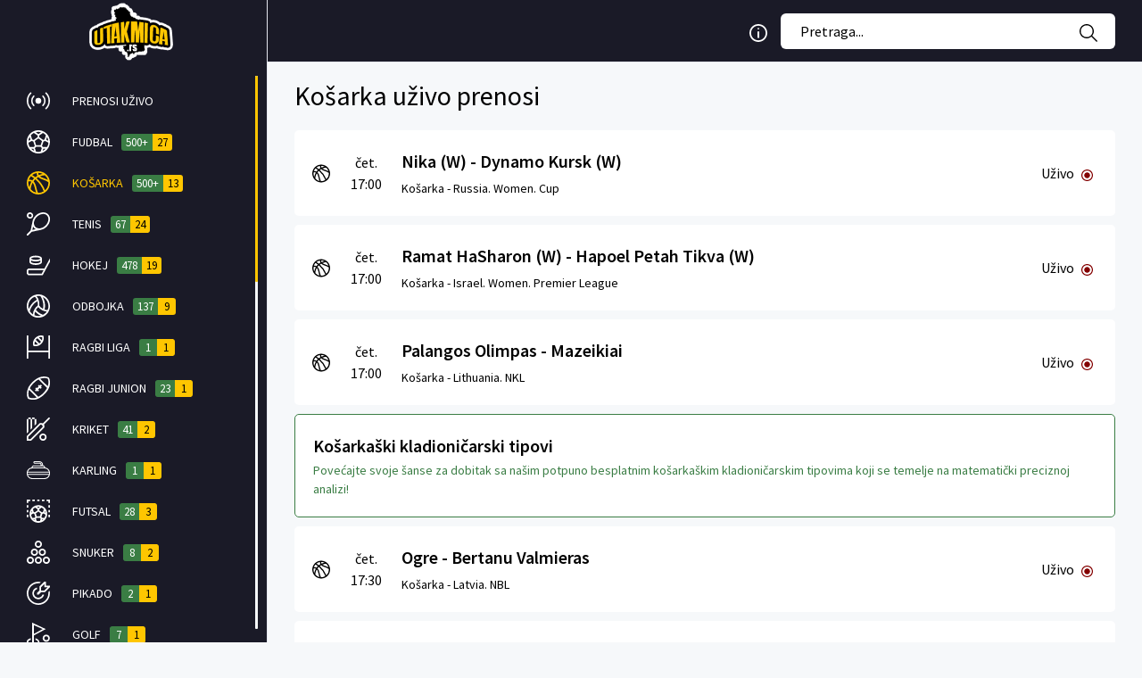

--- FILE ---
content_type: text/html
request_url: https://uzivo.utakmica.rs/prenos-kosarka
body_size: 6119
content:
<!DOCTYPE html>
<html lang="en">
<head>
    <meta charset=utf-8>
    <meta name=viewport content="width=device-width, initial-scale=1, shrink-to-fit=no">
    <meta http-equiv="X-UA-Compatible" content="ie=edge">
    <title>Košarka uživo - Utakmice uživo - uzivo.utakmica.rs</title>
    <meta name="description" content="Gledaj košarka uživo na uzivo.utakmica.rs - sve utakmice uživo potpuno besplatno">
    <meta name="csrf-token" content="xcnlkgQSflHm40NWxPubvkCIpCRvgnBJb0EhVCtA" />
    <link rel="canonical" href="https://uzivo.utakmica.rs/prenos-kosarka"/>
    <link rel="stylesheet" href="/css/bootstrap-reboot.min.css?id=22ac78a9ac8174b54aff8b9a6023d1ad">
    <link rel="stylesheet" href="/css/bootstrap-grid.min.css?id=5b1a98a0e7ab6ae92038328b375ae724">
    <link rel="stylesheet" href="/css/jquery.mCustomScrollbar.min.css?id=346ac8f577b77952a7d44350706ef645">
    <link rel="stylesheet" href="/css/main.css?id=ed9cbe5f8f1d95f808100ee68b0f2916">
    <link rel="icon" href="https://uzivo.utakmica.rs/favicon.svg?v=1.0.0" sizes="any" type="image/svg+xml">
    <meta name="apple-mobile-web-app-title" content="uzivo.utakmica.rs">
    <meta name="application-name" content="uzivo.utakmica.rs">
    <meta name="msapplication-TileColor" content="#1a191f">
    <meta name="theme-color" content="#1a191f">
        <meta property="og:url" content="https://uzivo.utakmica.rs/prenos-kosarka"/>
    <meta property="og:title" content="Košarka uživo - Utakmice uživo - uzivo.utakmica.rs"/>
    <meta property="og:description" content="Gledaj košarka uživo na uzivo.utakmica.rs - sve utakmice uživo potpuno besplatno"/>
    <meta property="og:image" content="https://uzivo.utakmica.rs/img/uzivo-utakmica-thumbnail.jpg"/>
    <meta property="og:type" content="website"/>
            <!-- Google Tag Manager -->
<script type="99f6757e738ed515d08518cd-text/javascript">(function(w,d,s,l,i){w[l]=w[l]||[];w[l].push({'gtm.start':
            new Date().getTime(),event:'gtm.js'});var f=d.getElementsByTagName(s)[0],
        j=d.createElement(s),dl=l!='dataLayer'?'&l='+l:'';j.async=true;j.src=
        'https://www.googletagmanager.com/gtm.js?id='+i+dl;f.parentNode.insertBefore(j,f);
    })(window,document,'script','dataLayer','GTM-5VT7BXD');</script>
<!-- End Google Tag Manager -->
            <script async src="https://pagead2.googlesyndication.com/pagead/js/adsbygoogle.js?client=ca-pub-8664757582846108" crossorigin="anonymous" type="99f6757e738ed515d08518cd-text/javascript"></script>
</head>
<body class="body">
    <!-- Google Tag Manager (noscript) -->
<noscript><iframe src="https://www.googletagmanager.com/ns.html?id=GTM-5VT7BXD"
                  height="0" width="0" style="display:none;visibility:hidden"></iframe></noscript>
<!-- End Google Tag Manager (noscript) -->
<header class="header">
    <div class="header__content">
        <a href="/" class="header__logo"> Link to livestream 365
            <img src="https://uzivo.utakmica.rs/img/logo.png" alt="livestream 365 logo">
        </a>
        <div class="header__auth">
    <div class="header__info tooltip">
        <svg>
            <use xlink:href="https://uzivo.utakmica.rs/img/icons.svg?v=1.0.5#info"></use>
        </svg>
        <div class="tooltip__container">
            <div>
                <span class="marker event-count">97</span>
                <span class="label">Ukupan broj događaja</span>
            </div>
            <div>
                <span class="marker stream-count">10</span>
                <span class="label">Broj trenudno dostupnih prenosa</span>
            </div>
            <div>
                <span class="marker live">
                    <svg class="menuTop__icon live-icon"><use xlink:href=" https://uzivo.utakmica.rs/img/icons.svg?v=1.0.5#rec"></use></svg>
                </span>
                <span class="label">Prenos uživo</span>
            </div>
            <div>
                <div class="marker scheduled">
                    <svg class="menuTop__icon starting__soon-icon">
                        <use xlink:href="https://uzivo.utakmica.rs/img/icons.svg?v=1.0.5#clock"></use>
                    </svg>
                </div>
                <span class="label">Prenos počinje uskoro</span>
            </div>
        </div>
    </div>
    <div class="header__search">
        <input id="search" class="header__search-input" type="text" placeholder="Pretraga..." autocomplete="off">
        <ul id="results-box" class="filter__item-menu dropdown-menu scrollbar-dropdown"></ul>
        <button class="header__search-button" type="button">
            <svg>
                <use xlink:href="https://uzivo.utakmica.rs/img/icons.svg?v=1.0.5#search"></use>
            </svg>
        </button>
        <button class="header__search-close" type="button">
            <svg>
                <use xlink:href="https://uzivo.utakmica.rs/img/icons.svg?v=1.0.5#close"></use>
            </svg>
        </button>
    </div>
    <button class="header__search-btn" type="button">
        <svg>
            <use xlink:href="https://uzivo.utakmica.rs/img/icons.svg?v=1.0.5#search"></use>
        </svg>
    </button>
</div>
        <button class="header__btn" type="button">
            <span></span>
            <span></span>
            <span></span>
        </button>
    </div>
</header>
<div class="sidebar">
    <a href="/" class="sidebar__logo"> Logo to livestream 365
        <img src="https://uzivo.utakmica.rs/img/logo.png" alt="livestream 365 logo">
    </a>
    <div class="sidebar__nav-wrap mCustomScrollbar _mCS_1">
        <div class="mCustomScrollBox">
            <div class="mCSB_container">
                <ul class="sidebar__nav">
                    <li class="sidebar__nav-item">
                        <a class="sidebar__nav-link sidebar__nav-link" href="/"
                           role="button">
                            <svg class="menuTop__icon">
                                <use xlink:href="https://uzivo.utakmica.rs/img/icons.svg?v=1.0.5#live"></use>
                            </svg>
                            <span class="menu-name">Prenosi uživo</span>
                        </a>
                    </li>
                                            <li class="sidebar__nav-item">
                            <a class="sidebar__nav-link sidebar__nav-link" href="https://uzivo.utakmica.rs/prenos-fudbal" role="button">
                                <svg class="menuTop__icon">
                                    <use xlink:href="https://uzivo.utakmica.rs/img/icons.svg?v=1.0.5#football"></use>
                                </svg>
                                <span class="menu-name">Fudbal</span>
                                <div class="badge-count">
                                    <span
                                        class="event-count">500+</span>
                                                                            <span class="stream-count">27</span>
                                                                    </div>
                            </a>
                        </li>
                                            <li class="sidebar__nav-item">
                            <a class="sidebar__nav-link sidebar__nav-link--active" href="https://uzivo.utakmica.rs/prenos-kosarka" role="button">
                                <svg class="menuTop__icon">
                                    <use xlink:href="https://uzivo.utakmica.rs/img/icons.svg?v=1.0.5#basketball"></use>
                                </svg>
                                <span class="menu-name">Košarka</span>
                                <div class="badge-count">
                                    <span
                                        class="event-count">500+</span>
                                                                            <span class="stream-count">13</span>
                                                                    </div>
                            </a>
                        </li>
                                            <li class="sidebar__nav-item">
                            <a class="sidebar__nav-link sidebar__nav-link" href="https://uzivo.utakmica.rs/prenos-tenis" role="button">
                                <svg class="menuTop__icon">
                                    <use xlink:href="https://uzivo.utakmica.rs/img/icons.svg?v=1.0.5#tennis"></use>
                                </svg>
                                <span class="menu-name">Tenis</span>
                                <div class="badge-count">
                                    <span
                                        class="event-count">67</span>
                                                                            <span class="stream-count">24</span>
                                                                    </div>
                            </a>
                        </li>
                                            <li class="sidebar__nav-item">
                            <a class="sidebar__nav-link sidebar__nav-link" href="https://uzivo.utakmica.rs/prenos-hokej" role="button">
                                <svg class="menuTop__icon">
                                    <use xlink:href="https://uzivo.utakmica.rs/img/icons.svg?v=1.0.5#hockey"></use>
                                </svg>
                                <span class="menu-name">Hokej</span>
                                <div class="badge-count">
                                    <span
                                        class="event-count">478</span>
                                                                            <span class="stream-count">19</span>
                                                                    </div>
                            </a>
                        </li>
                                            <li class="sidebar__nav-item">
                            <a class="sidebar__nav-link sidebar__nav-link" href="https://uzivo.utakmica.rs/prenos-odbojka" role="button">
                                <svg class="menuTop__icon">
                                    <use xlink:href="https://uzivo.utakmica.rs/img/icons.svg?v=1.0.5#volleyball"></use>
                                </svg>
                                <span class="menu-name">Odbojka</span>
                                <div class="badge-count">
                                    <span
                                        class="event-count">137</span>
                                                                            <span class="stream-count">9</span>
                                                                    </div>
                            </a>
                        </li>
                                            <li class="sidebar__nav-item">
                            <a class="sidebar__nav-link sidebar__nav-link" href="https://uzivo.utakmica.rs/prenos-ragbi-liga" role="button">
                                <svg class="menuTop__icon">
                                    <use xlink:href="https://uzivo.utakmica.rs/img/icons.svg?v=1.0.5#rugby-league"></use>
                                </svg>
                                <span class="menu-name">Ragbi liga</span>
                                <div class="badge-count">
                                    <span
                                        class="event-count">1</span>
                                                                            <span class="stream-count">1</span>
                                                                    </div>
                            </a>
                        </li>
                                            <li class="sidebar__nav-item">
                            <a class="sidebar__nav-link sidebar__nav-link" href="https://uzivo.utakmica.rs/prenos-ragbi-junion" role="button">
                                <svg class="menuTop__icon">
                                    <use xlink:href="https://uzivo.utakmica.rs/img/icons.svg?v=1.0.5#rugby-union"></use>
                                </svg>
                                <span class="menu-name">Ragbi junion</span>
                                <div class="badge-count">
                                    <span
                                        class="event-count">23</span>
                                                                            <span class="stream-count">1</span>
                                                                    </div>
                            </a>
                        </li>
                                            <li class="sidebar__nav-item">
                            <a class="sidebar__nav-link sidebar__nav-link" href="https://uzivo.utakmica.rs/prenos-kriket" role="button">
                                <svg class="menuTop__icon">
                                    <use xlink:href="https://uzivo.utakmica.rs/img/icons.svg?v=1.0.5#cricket"></use>
                                </svg>
                                <span class="menu-name">Kriket</span>
                                <div class="badge-count">
                                    <span
                                        class="event-count">41</span>
                                                                            <span class="stream-count">2</span>
                                                                    </div>
                            </a>
                        </li>
                                            <li class="sidebar__nav-item">
                            <a class="sidebar__nav-link sidebar__nav-link" href="https://uzivo.utakmica.rs/prenos-curling" role="button">
                                <svg class="menuTop__icon">
                                    <use xlink:href="https://uzivo.utakmica.rs/img/icons.svg?v=1.0.5#curling"></use>
                                </svg>
                                <span class="menu-name">Karling</span>
                                <div class="badge-count">
                                    <span
                                        class="event-count">1</span>
                                                                            <span class="stream-count">1</span>
                                                                    </div>
                            </a>
                        </li>
                                            <li class="sidebar__nav-item">
                            <a class="sidebar__nav-link sidebar__nav-link" href="https://uzivo.utakmica.rs/prenos-futsal" role="button">
                                <svg class="menuTop__icon">
                                    <use xlink:href="https://uzivo.utakmica.rs/img/icons.svg?v=1.0.5#futsal"></use>
                                </svg>
                                <span class="menu-name">Futsal</span>
                                <div class="badge-count">
                                    <span
                                        class="event-count">28</span>
                                                                            <span class="stream-count">3</span>
                                                                    </div>
                            </a>
                        </li>
                                            <li class="sidebar__nav-item">
                            <a class="sidebar__nav-link sidebar__nav-link" href="https://uzivo.utakmica.rs/prenos-snuker" role="button">
                                <svg class="menuTop__icon">
                                    <use xlink:href="https://uzivo.utakmica.rs/img/icons.svg?v=1.0.5#snooker"></use>
                                </svg>
                                <span class="menu-name">Snuker</span>
                                <div class="badge-count">
                                    <span
                                        class="event-count">8</span>
                                                                            <span class="stream-count">2</span>
                                                                    </div>
                            </a>
                        </li>
                                            <li class="sidebar__nav-item">
                            <a class="sidebar__nav-link sidebar__nav-link" href="https://uzivo.utakmica.rs/prenos-pikado" role="button">
                                <svg class="menuTop__icon">
                                    <use xlink:href="https://uzivo.utakmica.rs/img/icons.svg?v=1.0.5#darts"></use>
                                </svg>
                                <span class="menu-name">Pikado</span>
                                <div class="badge-count">
                                    <span
                                        class="event-count">2</span>
                                                                            <span class="stream-count">1</span>
                                                                    </div>
                            </a>
                        </li>
                                            <li class="sidebar__nav-item">
                            <a class="sidebar__nav-link sidebar__nav-link" href="https://uzivo.utakmica.rs/prenos-golf" role="button">
                                <svg class="menuTop__icon">
                                    <use xlink:href="https://uzivo.utakmica.rs/img/icons.svg?v=1.0.5#golf"></use>
                                </svg>
                                <span class="menu-name">Golf</span>
                                <div class="badge-count">
                                    <span
                                        class="event-count">7</span>
                                                                            <span class="stream-count">1</span>
                                                                    </div>
                            </a>
                        </li>
                                            <li class="sidebar__nav-item">
                            <a class="sidebar__nav-link sidebar__nav-link" href="https://uzivo.utakmica.rs/prenos-hokej-na-travi" role="button">
                                <svg class="menuTop__icon">
                                    <use xlink:href="https://uzivo.utakmica.rs/img/icons.svg?v=1.0.5#field-hockey"></use>
                                </svg>
                                <span class="menu-name">Hokej na travi</span>
                                <div class="badge-count">
                                    <span
                                        class="event-count">1</span>
                                                                            <span class="stream-count">1</span>
                                                                    </div>
                            </a>
                        </li>
                                            <li class="sidebar__nav-item">
                            <a class="sidebar__nav-link sidebar__nav-link" href="https://uzivo.utakmica.rs/prenos-stoni-tenis" role="button">
                                <svg class="menuTop__icon">
                                    <use xlink:href="https://uzivo.utakmica.rs/img/icons.svg?v=1.0.5#table-tennis"></use>
                                </svg>
                                <span class="menu-name">Stoni tenis</span>
                                <div class="badge-count">
                                    <span
                                        class="event-count">3</span>
                                                                            <span class="stream-count">1</span>
                                                                    </div>
                            </a>
                        </li>
                                            <li class="sidebar__nav-item">
                            <a class="sidebar__nav-link sidebar__nav-link" href="https://uzivo.utakmica.rs/prenos-gimnastika" role="button">
                                <svg class="menuTop__icon">
                                    <use xlink:href="https://uzivo.utakmica.rs/img/icons.svg?v=1.0.5#gymnastics"></use>
                                </svg>
                                <span class="menu-name">Gimnasitka</span>
                                <div class="badge-count">
                                    <span
                                        class="event-count">1</span>
                                                                            <span class="stream-count">1</span>
                                                                    </div>
                            </a>
                        </li>
                                            <li class="sidebar__nav-item">
                            <a class="sidebar__nav-link sidebar__nav-link" href="https://uzivo.utakmica.rs/prenos-vodeni-sportovi" role="button">
                                <svg class="menuTop__icon">
                                    <use xlink:href="https://uzivo.utakmica.rs/img/icons.svg?v=1.0.5#swimming"></use>
                                </svg>
                                <span class="menu-name">Vodeni sportovi</span>
                                <div class="badge-count">
                                    <span
                                        class="event-count">1</span>
                                                                            <span class="stream-count">1</span>
                                                                    </div>
                            </a>
                        </li>
                                            <li class="sidebar__nav-item">
                            <a class="sidebar__nav-link sidebar__nav-link" href="https://uzivo.utakmica.rs/prenos-planinarstvo" role="button">
                                <svg class="menuTop__icon">
                                    <use xlink:href="https://uzivo.utakmica.rs/img/icons.svg?v=1.0.5#climbing"></use>
                                </svg>
                                <span class="menu-name">Planinarstvo</span>
                                <div class="badge-count">
                                    <span
                                        class="event-count">1</span>
                                                                            <span class="stream-count">1</span>
                                                                    </div>
                            </a>
                        </li>
                                            <li class="sidebar__nav-item">
                            <a class="sidebar__nav-link sidebar__nav-link" href="https://uzivo.utakmica.rs/prenos-lakros" role="button">
                                <svg class="menuTop__icon">
                                    <use xlink:href="https://uzivo.utakmica.rs/img/icons.svg?v=1.0.5#lacrosse"></use>
                                </svg>
                                <span class="menu-name">Lakros</span>
                                <div class="badge-count">
                                    <span
                                        class="event-count">2</span>
                                                                            <span class="stream-count">2</span>
                                                                    </div>
                            </a>
                        </li>
                                            <li class="sidebar__nav-item">
                            <a class="sidebar__nav-link sidebar__nav-link" href="https://uzivo.utakmica.rs/prenos-jedrenje" role="button">
                                <svg class="menuTop__icon">
                                    <use xlink:href="https://uzivo.utakmica.rs/img/icons.svg?v=1.0.5#sailing"></use>
                                </svg>
                                <span class="menu-name">Jedrenje</span>
                                <div class="badge-count">
                                    <span
                                        class="event-count">1</span>
                                                                            <span class="stream-count">1</span>
                                                                    </div>
                            </a>
                        </li>
                                            <li class="sidebar__nav-item">
                            <a class="sidebar__nav-link sidebar__nav-link" href="https://uzivo.utakmica.rs/prenos-winter-sport" role="button">
                                <svg class="menuTop__icon">
                                    <use xlink:href="https://uzivo.utakmica.rs/img/icons.svg?v=1.0.5#other"></use>
                                </svg>
                                <span class="menu-name">winter-sport</span>
                                <div class="badge-count">
                                    <span
                                        class="event-count">16</span>
                                                                            <span class="stream-count">1</span>
                                                                    </div>
                            </a>
                        </li>
                                            <li class="sidebar__nav-item">
                            <a class="sidebar__nav-link sidebar__nav-link" href="https://uzivo.utakmica.rs/prenos-americki-fudbal" role="button">
                                <svg class="menuTop__icon">
                                    <use xlink:href="https://uzivo.utakmica.rs/img/icons.svg?v=1.0.5#american-football"></use>
                                </svg>
                                <span class="menu-name">Američki fudbal</span>
                                <div class="badge-count">
                                    <span
                                        class="event-count">1</span>
                                                                    </div>
                            </a>
                        </li>
                                            <li class="sidebar__nav-item">
                            <a class="sidebar__nav-link sidebar__nav-link" href="https://uzivo.utakmica.rs/prenos-rukomet" role="button">
                                <svg class="menuTop__icon">
                                    <use xlink:href="https://uzivo.utakmica.rs/img/icons.svg?v=1.0.5#handball"></use>
                                </svg>
                                <span class="menu-name">Rukomet</span>
                                <div class="badge-count">
                                    <span
                                        class="event-count">52</span>
                                                                    </div>
                            </a>
                        </li>
                                            <li class="sidebar__nav-item">
                            <a class="sidebar__nav-link sidebar__nav-link" href="https://uzivo.utakmica.rs/prenos-moto-sport" role="button">
                                <svg class="menuTop__icon">
                                    <use xlink:href="https://uzivo.utakmica.rs/img/icons.svg?v=1.0.5#racing"></use>
                                </svg>
                                <span class="menu-name">Moto sport</span>
                                <div class="badge-count">
                                    <span
                                        class="event-count">6</span>
                                                                    </div>
                            </a>
                        </li>
                                            <li class="sidebar__nav-item">
                            <a class="sidebar__nav-link sidebar__nav-link" href="https://uzivo.utakmica.rs/prenos-boks" role="button">
                                <svg class="menuTop__icon">
                                    <use xlink:href="https://uzivo.utakmica.rs/img/icons.svg?v=1.0.5#boxing"></use>
                                </svg>
                                <span class="menu-name">Boks</span>
                                <div class="badge-count">
                                    <span
                                        class="event-count">4</span>
                                                                    </div>
                            </a>
                        </li>
                                            <li class="sidebar__nav-item">
                            <a class="sidebar__nav-link sidebar__nav-link" href="https://uzivo.utakmica.rs/prenos-borilacki-sportovi" role="button">
                                <svg class="menuTop__icon">
                                    <use xlink:href="https://uzivo.utakmica.rs/img/icons.svg?v=1.0.5#fights"></use>
                                </svg>
                                <span class="menu-name">Borilački sportovi</span>
                                <div class="badge-count">
                                    <span
                                        class="event-count">4</span>
                                                                    </div>
                            </a>
                        </li>
                                            <li class="sidebar__nav-item">
                            <a class="sidebar__nav-link sidebar__nav-link" href="https://uzivo.utakmica.rs/prenos-atletika" role="button">
                                <svg class="menuTop__icon">
                                    <use xlink:href="https://uzivo.utakmica.rs/img/icons.svg?v=1.0.5#athletics"></use>
                                </svg>
                                <span class="menu-name">Atletika</span>
                                <div class="badge-count">
                                    <span
                                        class="event-count">1</span>
                                                                    </div>
                            </a>
                        </li>
                                            <li class="sidebar__nav-item">
                            <a class="sidebar__nav-link sidebar__nav-link" href="https://uzivo.utakmica.rs/prenos-vaterpolo" role="button">
                                <svg class="menuTop__icon">
                                    <use xlink:href="https://uzivo.utakmica.rs/img/icons.svg?v=1.0.5#water-polo"></use>
                                </svg>
                                <span class="menu-name">Vaterpolo</span>
                                <div class="badge-count">
                                    <span
                                        class="event-count">9</span>
                                                                    </div>
                            </a>
                        </li>
                                            <li class="sidebar__nav-item">
                            <a class="sidebar__nav-link sidebar__nav-link" href="https://uzivo.utakmica.rs/prenos-florbol" role="button">
                                <svg class="menuTop__icon">
                                    <use xlink:href="https://uzivo.utakmica.rs/img/icons.svg?v=1.0.5#floorball"></use>
                                </svg>
                                <span class="menu-name">Florbol</span>
                                <div class="badge-count">
                                    <span
                                        class="event-count">17</span>
                                                                    </div>
                            </a>
                        </li>
                                            <li class="sidebar__nav-item">
                            <a class="sidebar__nav-link sidebar__nav-link" href="https://uzivo.utakmica.rs/prenos-biciklizam" role="button">
                                <svg class="menuTop__icon">
                                    <use xlink:href="https://uzivo.utakmica.rs/img/icons.svg?v=1.0.5#cycling"></use>
                                </svg>
                                <span class="menu-name">Biciklizam</span>
                                <div class="badge-count">
                                    <span
                                        class="event-count">6</span>
                                                                    </div>
                            </a>
                        </li>
                                            <li class="sidebar__nav-item">
                            <a class="sidebar__nav-link sidebar__nav-link" href="https://uzivo.utakmica.rs/prenos-ragbi-sedam" role="button">
                                <svg class="menuTop__icon">
                                    <use xlink:href="https://uzivo.utakmica.rs/img/icons.svg?v=1.0.5#rugby-union"></use>
                                </svg>
                                <span class="menu-name">Ragbi sedam</span>
                                <div class="badge-count">
                                    <span
                                        class="event-count">2</span>
                                                                    </div>
                            </a>
                        </li>
                                            <li class="sidebar__nav-item">
                            <a class="sidebar__nav-link sidebar__nav-link" href="https://uzivo.utakmica.rs/prenos-badminton" role="button">
                                <svg class="menuTop__icon">
                                    <use xlink:href="https://uzivo.utakmica.rs/img/icons.svg?v=1.0.5#badminton"></use>
                                </svg>
                                <span class="menu-name">Badminton</span>
                                <div class="badge-count">
                                    <span
                                        class="event-count">3</span>
                                                                    </div>
                            </a>
                        </li>
                                            <li class="sidebar__nav-item">
                            <a class="sidebar__nav-link sidebar__nav-link" href="https://uzivo.utakmica.rs/prenos-extreme-sport" role="button">
                                <svg class="menuTop__icon">
                                    <use xlink:href="https://uzivo.utakmica.rs/img/icons.svg?v=1.0.5#extreme-sport"></use>
                                </svg>
                                <span class="menu-name">Ekstremni sportovi</span>
                                <div class="badge-count">
                                    <span
                                        class="event-count">1</span>
                                                                    </div>
                            </a>
                        </li>
                                            <li class="sidebar__nav-item">
                            <a class="sidebar__nav-link sidebar__nav-link" href="https://uzivo.utakmica.rs/prenos-netbol" role="button">
                                <svg class="menuTop__icon">
                                    <use xlink:href="https://uzivo.utakmica.rs/img/icons.svg?v=1.0.5#netball"></use>
                                </svg>
                                <span class="menu-name">Netbol</span>
                                <div class="badge-count">
                                    <span
                                        class="event-count">3</span>
                                                                    </div>
                            </a>
                        </li>
                                            <li class="sidebar__nav-item">
                            <a class="sidebar__nav-link sidebar__nav-link" href="https://uzivo.utakmica.rs/prenos-padel-tenis" role="button">
                                <svg class="menuTop__icon">
                                    <use xlink:href="https://uzivo.utakmica.rs/img/icons.svg?v=1.0.5#padel-tennis"></use>
                                </svg>
                                <span class="menu-name">Padel tenis</span>
                                <div class="badge-count">
                                    <span
                                        class="event-count">3</span>
                                                                    </div>
                            </a>
                        </li>
                                            <li class="sidebar__nav-item">
                            <a class="sidebar__nav-link sidebar__nav-link" href="https://uzivo.utakmica.rs/prenos-bendi" role="button">
                                <svg class="menuTop__icon">
                                    <use xlink:href="https://uzivo.utakmica.rs/img/icons.svg?v=1.0.5#hockey"></use>
                                </svg>
                                <span class="menu-name">Bendi</span>
                                <div class="badge-count">
                                    <span
                                        class="event-count">3</span>
                                                                    </div>
                            </a>
                        </li>
                                    </ul>
            </div>
        </div>
    </div>
</div>
    <div class="main">
        <div class="container-fluid">
            <div class="row">
    <div class="col-12">
        <div class="dashbox__title">
            <h1>Košarka uživo prenosi</h1>
        </div>
        <div class="schedule__wrap">
                                                                                        <div class="schedule__item" data-sport="košarka"
                     data-competition="russia. women. cup">
                    <div class=" schedule__sport">
                        <svg class="menuTop__icon">
                            <use xlink:href="https://uzivo.utakmica.rs/img/icons.svg?v=1.0.5#basketball"></use>
                        </svg>
                    </div>
                    <div class="schedule__time"
                         data-timestamp="2026-01-29T17:00:00+00:00">
                        <div class="schedule__time__day">čet.</div>
                        <div class="schedule__time__hour">17:00</div>
                    </div>
                    <div class="schedule__match">
                        <a href="https://uzivo.utakmica.rs/kosarka/nika-w-dynamo-kursk-w">
                            <h2>Nika (W) - Dynamo Kursk (W)</h2>
                            <span class="sub-text sport-text"> Košarka -</span>
                            <span class="sub-text competition-text">Russia. Women. Cup</span>
                        </a>
                    </div>
                                                                        <div class="live">
                                <span class="live-text">Uživo</span>
                                <svg class="menuTop__icon live-icon blink">
                                    <use xlink:href="https://uzivo.utakmica.rs/img/icons.svg?v=1.0.5#rec"></use>
                                </svg>
                            </div>
                                                            </div>
                                                                            <div class="schedule__item" data-sport="košarka"
                     data-competition="israel. women. premier league">
                    <div class=" schedule__sport">
                        <svg class="menuTop__icon">
                            <use xlink:href="https://uzivo.utakmica.rs/img/icons.svg?v=1.0.5#basketball"></use>
                        </svg>
                    </div>
                    <div class="schedule__time"
                         data-timestamp="2026-01-29T17:00:00+00:00">
                        <div class="schedule__time__day">čet.</div>
                        <div class="schedule__time__hour">17:00</div>
                    </div>
                    <div class="schedule__match">
                        <a href="https://uzivo.utakmica.rs/kosarka/ramat-hasharon-w-hapoel-petah-tikva-w">
                            <h2>Ramat HaSharon (W) - Hapoel Petah Tikva (W)</h2>
                            <span class="sub-text sport-text"> Košarka -</span>
                            <span class="sub-text competition-text">Israel. Women. Premier League</span>
                        </a>
                    </div>
                                                                        <div class="live">
                                <span class="live-text">Uživo</span>
                                <svg class="menuTop__icon live-icon blink">
                                    <use xlink:href="https://uzivo.utakmica.rs/img/icons.svg?v=1.0.5#rec"></use>
                                </svg>
                            </div>
                                                            </div>
                                                                            <div class="schedule__item" data-sport="košarka"
                     data-competition="lithuania. nkl">
                    <div class=" schedule__sport">
                        <svg class="menuTop__icon">
                            <use xlink:href="https://uzivo.utakmica.rs/img/icons.svg?v=1.0.5#basketball"></use>
                        </svg>
                    </div>
                    <div class="schedule__time"
                         data-timestamp="2026-01-29T17:00:00+00:00">
                        <div class="schedule__time__day">čet.</div>
                        <div class="schedule__time__hour">17:00</div>
                    </div>
                    <div class="schedule__match">
                        <a href="https://uzivo.utakmica.rs/kosarka/palangos-olimpas-mazeikiai">
                            <h2>Palangos Olimpas - Mazeikiai</h2>
                            <span class="sub-text sport-text"> Košarka -</span>
                            <span class="sub-text competition-text">Lithuania. NKL</span>
                        </a>
                    </div>
                                                                        <div class="live">
                                <span class="live-text">Uživo</span>
                                <svg class="menuTop__icon live-icon blink">
                                    <use xlink:href="https://uzivo.utakmica.rs/img/icons.svg?v=1.0.5#rec"></use>
                                </svg>
                            </div>
                                                            </div>
                                                                <div class="schedule__item promo">
                        <div class="schedule__match">
                            <h2><a href="https://betftw.com/basketball/prediction">Košarkaški kladioničarski tipovi</a></h2>
                            <span class="sub-text">Povećajte svoje šanse za dobitak sa našim potpuno besplatnim košarkaškim kladioničarskim tipovima koji se temelje na matematički preciznoj analizi!</span>
                        </div>
                    </div>
                                                <div class="schedule__item" data-sport="košarka"
                     data-competition="latvia. nbl">
                    <div class=" schedule__sport">
                        <svg class="menuTop__icon">
                            <use xlink:href="https://uzivo.utakmica.rs/img/icons.svg?v=1.0.5#basketball"></use>
                        </svg>
                    </div>
                    <div class="schedule__time"
                         data-timestamp="2026-01-29T17:30:00+00:00">
                        <div class="schedule__time__day">čet.</div>
                        <div class="schedule__time__hour">17:30</div>
                    </div>
                    <div class="schedule__match">
                        <a href="https://uzivo.utakmica.rs/kosarka/ogre-bertanu-valmieras">
                            <h2>Ogre - Bertanu Valmieras</h2>
                            <span class="sub-text sport-text"> Košarka -</span>
                            <span class="sub-text competition-text">Latvia. NBL</span>
                        </a>
                    </div>
                                                                        <div class="live">
                                <span class="live-text">Uživo</span>
                                <svg class="menuTop__icon live-icon blink">
                                    <use xlink:href="https://uzivo.utakmica.rs/img/icons.svg?v=1.0.5#rec"></use>
                                </svg>
                            </div>
                                                            </div>
                                                                            <div class="schedule__item" data-sport="košarka"
                     data-competition="euroleague">
                    <div class=" schedule__sport">
                        <svg class="menuTop__icon">
                            <use xlink:href="https://uzivo.utakmica.rs/img/icons.svg?v=1.0.5#basketball"></use>
                        </svg>
                    </div>
                    <div class="schedule__time"
                         data-timestamp="2026-01-29T17:45:00+00:00">
                        <div class="schedule__time__day">čet.</div>
                        <div class="schedule__time__hour">17:45</div>
                    </div>
                    <div class="schedule__match">
                        <a href="https://uzivo.utakmica.rs/kosarka/fenerbahce-anadolu-efes">
                            <h2>Fenerbahce - Anadolu Efes</h2>
                            <span class="sub-text sport-text"> Košarka -</span>
                            <span class="sub-text competition-text">Euroleague</span>
                        </a>
                    </div>
                                                                        <div class="live">
                                <span class="live-text">Uživo</span>
                                <svg class="menuTop__icon live-icon blink">
                                    <use xlink:href="https://uzivo.utakmica.rs/img/icons.svg?v=1.0.5#rec"></use>
                                </svg>
                            </div>
                                                            </div>
                                                                            <div class="schedule__item" data-sport="košarka"
                     data-competition="latvia. nbl">
                    <div class=" schedule__sport">
                        <svg class="menuTop__icon">
                            <use xlink:href="https://uzivo.utakmica.rs/img/icons.svg?v=1.0.5#basketball"></use>
                        </svg>
                    </div>
                    <div class="schedule__time"
                         data-timestamp="2026-01-29T18:00:00+00:00">
                        <div class="schedule__time__day">čet.</div>
                        <div class="schedule__time__hour">18:00</div>
                    </div>
                    <div class="schedule__match">
                        <a href="https://uzivo.utakmica.rs/kosarka/jelgava-bauska">
                            <h2>Jelgava - Bauska</h2>
                            <span class="sub-text sport-text"> Košarka -</span>
                            <span class="sub-text competition-text">Latvia. NBL</span>
                        </a>
                    </div>
                                                                        <div class="live">
                                <span class="live-text">Uživo</span>
                                <svg class="menuTop__icon live-icon blink">
                                    <use xlink:href="https://uzivo.utakmica.rs/img/icons.svg?v=1.0.5#rec"></use>
                                </svg>
                            </div>
                                                            </div>
                                                                                <script async src="https://pagead2.googlesyndication.com/pagead/js/adsbygoogle.js?client=ca-pub-8664757582846108" crossorigin="anonymous" type="99f6757e738ed515d08518cd-text/javascript"></script>
<!-- Stream schedule -->
<ins class="adsbygoogle"
     style="display:block"
     data-ad-client="ca-pub-8664757582846108"
     data-ad-slot="6824673542"
     data-ad-format="auto"
     data-full-width-responsive="true"></ins>
<script type="99f6757e738ed515d08518cd-text/javascript">
    (adsbygoogle = window.adsbygoogle || []).push({});
</script>
                                                    <div class="schedule__item" data-sport="košarka"
                     data-competition="women. euroleague">
                    <div class=" schedule__sport">
                        <svg class="menuTop__icon">
                            <use xlink:href="https://uzivo.utakmica.rs/img/icons.svg?v=1.0.5#basketball"></use>
                        </svg>
                    </div>
                    <div class="schedule__time"
                         data-timestamp="2026-01-29T19:00:00+00:00">
                        <div class="schedule__time__day">čet.</div>
                        <div class="schedule__time__hour">19:00</div>
                    </div>
                    <div class="schedule__match">
                        <a href="https://uzivo.utakmica.rs/kosarka/bourges-w-galatasaray-w">
                            <h2>Bourges (W) - Galatasaray (W)</h2>
                            <span class="sub-text sport-text"> Košarka -</span>
                            <span class="sub-text competition-text">Women. Euroleague</span>
                        </a>
                    </div>
                                                                        <div class="live">
                                <span class="live-text">Uživo</span>
                                <svg class="menuTop__icon live-icon blink">
                                    <use xlink:href="https://uzivo.utakmica.rs/img/icons.svg?v=1.0.5#rec"></use>
                                </svg>
                            </div>
                                                            </div>
                                                                            <div class="schedule__item" data-sport="košarka"
                     data-competition="euroleague">
                    <div class=" schedule__sport">
                        <svg class="menuTop__icon">
                            <use xlink:href="https://uzivo.utakmica.rs/img/icons.svg?v=1.0.5#basketball"></use>
                        </svg>
                    </div>
                    <div class="schedule__time"
                         data-timestamp="2026-01-29T19:05:00+00:00">
                        <div class="schedule__time__day">čet.</div>
                        <div class="schedule__time__hour">19:05</div>
                    </div>
                    <div class="schedule__match">
                        <a href="https://uzivo.utakmica.rs/kosarka/hapoel-t-a-bayern-munich">
                            <h2>Hapoel T-A - Bayern Munich</h2>
                            <span class="sub-text sport-text"> Košarka -</span>
                            <span class="sub-text competition-text">Euroleague</span>
                        </a>
                    </div>
                                                                        <div class="live">
                                <span class="live-text">Uživo</span>
                                <svg class="menuTop__icon live-icon blink">
                                    <use xlink:href="https://uzivo.utakmica.rs/img/icons.svg?v=1.0.5#rec"></use>
                                </svg>
                            </div>
                                                            </div>
                                                                            <div class="schedule__item" data-sport="košarka"
                     data-competition="euroleague">
                    <div class=" schedule__sport">
                        <svg class="menuTop__icon">
                            <use xlink:href="https://uzivo.utakmica.rs/img/icons.svg?v=1.0.5#basketball"></use>
                        </svg>
                    </div>
                    <div class="schedule__time"
                         data-timestamp="2026-01-29T19:15:00+00:00">
                        <div class="schedule__time__day">čet.</div>
                        <div class="schedule__time__hour">19:15</div>
                    </div>
                    <div class="schedule__match">
                        <a href="https://uzivo.utakmica.rs/kosarka/olympiacos-barcelona">
                            <h2>Olympiacos - Barcelona</h2>
                            <span class="sub-text sport-text"> Košarka -</span>
                            <span class="sub-text competition-text">Euroleague</span>
                        </a>
                    </div>
                                                                        <div class="live">
                                <span class="live-text">Uživo</span>
                                <svg class="menuTop__icon live-icon blink">
                                    <use xlink:href="https://uzivo.utakmica.rs/img/icons.svg?v=1.0.5#rec"></use>
                                </svg>
                            </div>
                                                            </div>
                                                                            <div class="schedule__item" data-sport="košarka"
                     data-competition="adriatic league">
                    <div class=" schedule__sport">
                        <svg class="menuTop__icon">
                            <use xlink:href="https://uzivo.utakmica.rs/img/icons.svg?v=1.0.5#basketball"></use>
                        </svg>
                    </div>
                    <div class="schedule__time"
                         data-timestamp="2026-01-29T19:30:00+00:00">
                        <div class="schedule__time__day">čet.</div>
                        <div class="schedule__time__hour">19:30</div>
                    </div>
                    <div class="schedule__match">
                        <a href="https://uzivo.utakmica.rs/kosarka/vienna-bosna-royal">
                            <h2>Vienna - Bosna Royal</h2>
                            <span class="sub-text sport-text"> Košarka -</span>
                            <span class="sub-text competition-text">Adriatic League</span>
                        </a>
                    </div>
                                                                        <div class="starting__soon">
                                <span class="live-text">Počinje uskoro</span>
                                <svg class="menuTop__icon starting__soon-icon">
                                    <use xlink:href="https://uzivo.utakmica.rs/img/icons.svg?v=1.0.5#clock"></use>
                                </svg>
                            </div>
                                                            </div>
                                                                            <div class="schedule__item" data-sport="košarka"
                     data-competition="switzerland. women. nlb">
                    <div class=" schedule__sport">
                        <svg class="menuTop__icon">
                            <use xlink:href="https://uzivo.utakmica.rs/img/icons.svg?v=1.0.5#basketball"></use>
                        </svg>
                    </div>
                    <div class="schedule__time"
                         data-timestamp="2026-01-29T19:30:00+00:00">
                        <div class="schedule__time__day">čet.</div>
                        <div class="schedule__time__hour">19:30</div>
                    </div>
                    <div class="schedule__match">
                        <a href="https://uzivo.utakmica.rs/kosarka/bern-w-fribourg-w">
                            <h2>Bern (W) - Fribourg (W)</h2>
                            <span class="sub-text sport-text"> Košarka -</span>
                            <span class="sub-text competition-text">Switzerland. Women. NLB</span>
                        </a>
                    </div>
                                                                        <div class="starting__soon">
                                <span class="live-text">Počinje uskoro</span>
                                <svg class="menuTop__icon starting__soon-icon">
                                    <use xlink:href="https://uzivo.utakmica.rs/img/icons.svg?v=1.0.5#clock"></use>
                                </svg>
                            </div>
                                                            </div>
                                                                            <div class="schedule__item" data-sport="košarka"
                     data-competition="euroleague">
                    <div class=" schedule__sport">
                        <svg class="menuTop__icon">
                            <use xlink:href="https://uzivo.utakmica.rs/img/icons.svg?v=1.0.5#basketball"></use>
                        </svg>
                    </div>
                    <div class="schedule__time"
                         data-timestamp="2026-01-29T19:30:00+00:00">
                        <div class="schedule__time__day">čet.</div>
                        <div class="schedule__time__hour">19:30</div>
                    </div>
                    <div class="schedule__match">
                        <a href="https://uzivo.utakmica.rs/kosarka/milan-partizan">
                            <h2>Milan - Partizan</h2>
                            <span class="sub-text sport-text"> Košarka -</span>
                            <span class="sub-text competition-text">Euroleague</span>
                        </a>
                    </div>
                                                                        <div class="starting__soon">
                                <span class="live-text">Počinje uskoro</span>
                                <svg class="menuTop__icon starting__soon-icon">
                                    <use xlink:href="https://uzivo.utakmica.rs/img/icons.svg?v=1.0.5#clock"></use>
                                </svg>
                            </div>
                                                            </div>
                                                                                <script async src="https://pagead2.googlesyndication.com/pagead/js/adsbygoogle.js?client=ca-pub-8664757582846108" crossorigin="anonymous" type="99f6757e738ed515d08518cd-text/javascript"></script>
<!-- Stream schedule -->
<ins class="adsbygoogle"
     style="display:block"
     data-ad-client="ca-pub-8664757582846108"
     data-ad-slot="6824673542"
     data-ad-format="auto"
     data-full-width-responsive="true"></ins>
<script type="99f6757e738ed515d08518cd-text/javascript">
    (adsbygoogle = window.adsbygoogle || []).push({});
</script>
                                                    <div class="schedule__item" data-sport="košarka"
                     data-competition="euroleague">
                    <div class=" schedule__sport">
                        <svg class="menuTop__icon">
                            <use xlink:href="https://uzivo.utakmica.rs/img/icons.svg?v=1.0.5#basketball"></use>
                        </svg>
                    </div>
                    <div class="schedule__time"
                         data-timestamp="2026-01-29T19:45:00+00:00">
                        <div class="schedule__time__day">čet.</div>
                        <div class="schedule__time__hour">19:45</div>
                    </div>
                    <div class="schedule__match">
                        <a href="https://uzivo.utakmica.rs/kosarka/valencia-maccabi-t-a">
                            <h2>Valencia - Maccabi T-A</h2>
                            <span class="sub-text sport-text"> Košarka -</span>
                            <span class="sub-text competition-text">Euroleague</span>
                        </a>
                    </div>
                                                                        <div class="starting__soon">
                                <span class="live-text">Počinje uskoro</span>
                                <svg class="menuTop__icon starting__soon-icon">
                                    <use xlink:href="https://uzivo.utakmica.rs/img/icons.svg?v=1.0.5#clock"></use>
                                </svg>
                            </div>
                                                            </div>
                                                                            <div class="schedule__item" data-sport="košarka"
                     data-competition="ncaa">
                    <div class=" schedule__sport">
                        <svg class="menuTop__icon">
                            <use xlink:href="https://uzivo.utakmica.rs/img/icons.svg?v=1.0.5#basketball"></use>
                        </svg>
                    </div>
                    <div class="schedule__time"
                         data-timestamp="2026-01-29T22:00:00+00:00">
                        <div class="schedule__time__day">čet.</div>
                        <div class="schedule__time__hour">22:00</div>
                    </div>
                    <div class="schedule__match">
                        <a href="https://uzivo.utakmica.rs/kosarka/furman-paladins-samford-bulldogs">
                            <h2>Furman Paladins - Samford Bulldogs</h2>
                            <span class="sub-text sport-text"> Košarka -</span>
                            <span class="sub-text competition-text">NCAA</span>
                        </a>
                    </div>
                                    </div>
                                                                            <div class="schedule__item" data-sport="košarka"
                     data-competition="ncaa">
                    <div class=" schedule__sport">
                        <svg class="menuTop__icon">
                            <use xlink:href="https://uzivo.utakmica.rs/img/icons.svg?v=1.0.5#basketball"></use>
                        </svg>
                    </div>
                    <div class="schedule__time"
                         data-timestamp="2026-01-29T23:00:00+00:00">
                        <div class="schedule__time__day">čet.</div>
                        <div class="schedule__time__hour">23:00</div>
                    </div>
                    <div class="schedule__match">
                        <a href="https://uzivo.utakmica.rs/kosarka/binghamton-bearcats-bryant-bulldogs">
                            <h2>Binghamton Bearcats - Bryant-Bulldogs</h2>
                            <span class="sub-text sport-text"> Košarka -</span>
                            <span class="sub-text competition-text">NCAA</span>
                        </a>
                    </div>
                                    </div>
                                                                            <div class="schedule__item" data-sport="košarka"
                     data-competition="ncaa">
                    <div class=" schedule__sport">
                        <svg class="menuTop__icon">
                            <use xlink:href="https://uzivo.utakmica.rs/img/icons.svg?v=1.0.5#basketball"></use>
                        </svg>
                    </div>
                    <div class="schedule__time"
                         data-timestamp="2026-01-29T23:00:00+00:00">
                        <div class="schedule__time__day">čet.</div>
                        <div class="schedule__time__hour">23:00</div>
                    </div>
                    <div class="schedule__match">
                        <a href="https://uzivo.utakmica.rs/kosarka/new-hampshire-wildcats-umass-lowell">
                            <h2>New Hampshire Wildcats - UMass Lowell</h2>
                            <span class="sub-text sport-text"> Košarka -</span>
                            <span class="sub-text competition-text">NCAA</span>
                        </a>
                    </div>
                                    </div>
                                                                            <div class="schedule__item" data-sport="košarka"
                     data-competition="ncaa">
                    <div class=" schedule__sport">
                        <svg class="menuTop__icon">
                            <use xlink:href="https://uzivo.utakmica.rs/img/icons.svg?v=1.0.5#basketball"></use>
                        </svg>
                    </div>
                    <div class="schedule__time"
                         data-timestamp="2026-01-29T23:00:00+00:00">
                        <div class="schedule__time__day">čet.</div>
                        <div class="schedule__time__hour">23:00</div>
                    </div>
                    <div class="schedule__match">
                        <a href="https://uzivo.utakmica.rs/kosarka/chattanooga-mocs-wofford-terriers">
                            <h2>Chattanooga Mocs - Wofford Terriers</h2>
                            <span class="sub-text sport-text"> Košarka -</span>
                            <span class="sub-text competition-text">NCAA</span>
                        </a>
                    </div>
                                    </div>
                                                                            <div class="schedule__item" data-sport="košarka"
                     data-competition="argentina. lnb">
                    <div class=" schedule__sport">
                        <svg class="menuTop__icon">
                            <use xlink:href="https://uzivo.utakmica.rs/img/icons.svg?v=1.0.5#basketball"></use>
                        </svg>
                    </div>
                    <div class="schedule__time"
                         data-timestamp="2026-01-29T23:30:00+00:00">
                        <div class="schedule__time__day">čet.</div>
                        <div class="schedule__time__hour">23:30</div>
                    </div>
                    <div class="schedule__match">
                        <a href="https://uzivo.utakmica.rs/kosarka/san-lorenzo-independiente">
                            <h2>San Lorenzo - Independiente</h2>
                            <span class="sub-text sport-text"> Košarka -</span>
                            <span class="sub-text competition-text">Argentina. LNB</span>
                        </a>
                    </div>
                                    </div>
                                                                                <script async src="https://pagead2.googlesyndication.com/pagead/js/adsbygoogle.js?client=ca-pub-8664757582846108" crossorigin="anonymous" type="99f6757e738ed515d08518cd-text/javascript"></script>
<!-- Stream schedule -->
<ins class="adsbygoogle"
     style="display:block"
     data-ad-client="ca-pub-8664757582846108"
     data-ad-slot="6824673542"
     data-ad-format="auto"
     data-full-width-responsive="true"></ins>
<script type="99f6757e738ed515d08518cd-text/javascript">
    (adsbygoogle = window.adsbygoogle || []).push({});
</script>
                                                    <div class="schedule__item" data-sport="košarka"
                     data-competition="ncaa">
                    <div class=" schedule__sport">
                        <svg class="menuTop__icon">
                            <use xlink:href="https://uzivo.utakmica.rs/img/icons.svg?v=1.0.5#basketball"></use>
                        </svg>
                    </div>
                    <div class="schedule__time"
                         data-timestamp="2026-01-29T23:30:00+00:00">
                        <div class="schedule__time__day">čet.</div>
                        <div class="schedule__time__hour">23:30</div>
                    </div>
                    <div class="schedule__match">
                        <a href="https://uzivo.utakmica.rs/kosarka/unc-asheville-bulldogs-gardner-webb">
                            <h2>UNC Asheville Bulldogs - Gardner-Webb</h2>
                            <span class="sub-text sport-text"> Košarka -</span>
                            <span class="sub-text competition-text">NCAA</span>
                        </a>
                    </div>
                                    </div>
                                                                            <div class="schedule__item" data-sport="košarka"
                     data-competition="ncaa">
                    <div class=" schedule__sport">
                        <svg class="menuTop__icon">
                            <use xlink:href="https://uzivo.utakmica.rs/img/icons.svg?v=1.0.5#basketball"></use>
                        </svg>
                    </div>
                    <div class="schedule__time"
                         data-timestamp="2026-01-29T23:30:00+00:00">
                        <div class="schedule__time__day">čet.</div>
                        <div class="schedule__time__hour">23:30</div>
                    </div>
                    <div class="schedule__match">
                        <a href="https://uzivo.utakmica.rs/kosarka/albany-great-danes-njit-highlanders">
                            <h2>Albany Great Danes - NJIT Highlanders</h2>
                            <span class="sub-text sport-text"> Košarka -</span>
                            <span class="sub-text competition-text">NCAA</span>
                        </a>
                    </div>
                                    </div>
                    </div>
        <div class="paginator-wrap">
        <span>Prikazano 1-20 od ukupno 500 rezultata</span>
        <ul class="paginator">
            
                            <li class="paginator__item paginator__item--prev disabled">
                    <a href="#">
                        <svg xmlns="http://www.w3.org/2000/svg" enable-background="new 0 0 24 24" viewBox="0 0 24 24">
                            <path d="M8.5,12.8l5.7,5.6c0.4,0.4,1,0.4,1.4,0c0,0,0,0,0,0c0.4-0.4,0.4-1,0-1.4l-4.9-5l4.9-5c0.4-0.4,0.4-1,0-1.4c-0.2-0.2-0.4-0.3-0.7-0.3c-0.3,0-0.5,0.1-0.7,0.3l-5.7,5.6C8.1,11.7,8.1,12.3,8.5,12.8C8.5,12.7,8.5,12.7,8.5,12.8z"></path>
                        </svg>
                    </a>
                </li>
            
            
                            
                
                
                                                                                        <li class="paginator__item paginator__item--active"><a href="#">1</a></li>
                                                                                                <li class="paginator__item"><a href="https://uzivo.utakmica.rs/prenos-kosarka/strana/2">2</a></li>
                                                                                                <li class="paginator__item"><a href="https://uzivo.utakmica.rs/prenos-kosarka/strana/3">3</a></li>
                                                                                                <li class="paginator__item"><a href="https://uzivo.utakmica.rs/prenos-kosarka/strana/4">4</a></li>
                                                                                                <li class="paginator__item"><a href="https://uzivo.utakmica.rs/prenos-kosarka/strana/5">5</a></li>
                                                                                                <li class="paginator__item"><a href="https://uzivo.utakmica.rs/prenos-kosarka/strana/6">6</a></li>
                                                                                        
                                    <li class="paginator__item disabled">...</li>
                
                
                                            
                
                
                                                                                        <li class="paginator__item"><a href="https://uzivo.utakmica.rs/prenos-kosarka/strana/24">24</a></li>
                                                                                                <li class="paginator__item"><a href="https://uzivo.utakmica.rs/prenos-kosarka/strana/25">25</a></li>
                                                                                    
                            <li class="paginator__item paginator__item--next">
                    <a href="https://uzivo.utakmica.rs/prenos-kosarka/strana/2">
                        <svg xmlns="http://www.w3.org/2000/svg" viewBox="0 0 24 24">
                            <path
                                d="M15.54,11.29,9.88,5.64a1,1,0,0,0-1.42,0,1,1,0,0,0,0,1.41l4.95,5L8.46,17a1,1,0,0,0,0,1.41,1,1,0,0,0,.71.3,1,1,0,0,0,.71-.3l5.66-5.65A1,1,0,0,0,15.54,11.29Z"></path>
                        </svg>
                    </a>
                </li>
                    </ul>
    </div>

    </div>
</div>

                                        <!-- Load sport-specific paragraph template -->
                <div class="description">
    <p>Pratite najuzbudljivije košarkaške utakmice uživo! Bilo da je u pitanju NBA liga, Evroliga, koledž košarka ili reprezentativna takmičenja, naša platforma vam omogućava da gledate košarku uživo putem streaminga.</p>
    <p>Na uzivo.utakmica.rs ćete naći najnovije linkove za besplatne prenose košarkaških utakmica uživo. Ukoliko želite da pratite najpoznatije timove, najveće zvezde ili da se divite tehničkim majstorijama na terenu, mi vam omogućavamo da budete deo akcije.</p>
    <p>Uživajte u nezaboravnim trenucima sa košarkaških parketa; bez obzira da li ste strastveni navijač, profesionalni analitičar ili casual gledalac, naša platforma je tu da zadovolji vaše potrebe i da vam omogući da budete u toku sa najnovijim događajima u svetu košarke.</p>
    <p>Nemojte propustiti nijedno zakucavanje, trojku ili asistenciju. Gledajte košarkaške utakmice uživo i iskusite strast i uzbuđenje koje donosi ovaj predivan sport</p>
</div>
                    </div>
    </div>
<footer class="footer">
    <div class="col-12">
        <div class="footer__content">
            <nav class="footer__nav">
                <a href="/">Prenosi svih utakmica uživo</a>
            </nav>
            <button class="footer__back hide" type="button">Up
                <svg>
                    <use xlink:href="https://uzivo.utakmica.rs/img/icons.svg?v=1.0.5#arrow"></use>
                </svg>
            </button>
        </div>
    </div>
</footer>

<script data-cfasync="false" src="/js/jquery-3.5.1.min.js?id=dc5e7f18c8d36ac1d3d4753a87c98d0a"></script>
<script data-cfasync="false" src="/js/bootstrap.bundle.min.js?id=7fd2f04e75bd7ab1a79d80cdd4c33085"></script>
<script data-cfasync="false" src="/js/jquery.mCustomScrollbar.min.js?id=25c68168422e6e728f75ca84af6e0183"></script>
<script data-cfasync="false" src="/js/moment.js?id=6e5aa6783efbeff584f4292398326b32"></script>
<script data-cfasync="false" src="/js/moment_sr.js?id=b5752681e826802ad4578a65d446d2ab"></script>
<script data-cfasync="false" src="/js/main.js?id=b6237340b0895932ebea3d20af0fa64f"></script>
<script src="/cdn-cgi/scripts/7d0fa10a/cloudflare-static/rocket-loader.min.js" data-cf-settings="99f6757e738ed515d08518cd-|49" defer></script><script defer src="https://static.cloudflareinsights.com/beacon.min.js/vcd15cbe7772f49c399c6a5babf22c1241717689176015" integrity="sha512-ZpsOmlRQV6y907TI0dKBHq9Md29nnaEIPlkf84rnaERnq6zvWvPUqr2ft8M1aS28oN72PdrCzSjY4U6VaAw1EQ==" data-cf-beacon='{"version":"2024.11.0","token":"9a93b19484284b088ecf10951c2b26cf","r":1,"server_timing":{"name":{"cfCacheStatus":true,"cfEdge":true,"cfExtPri":true,"cfL4":true,"cfOrigin":true,"cfSpeedBrain":true},"location_startswith":null}}' crossorigin="anonymous"></script>
</body>
</html>


--- FILE ---
content_type: text/html; charset=utf-8
request_url: https://www.google.com/recaptcha/api2/aframe
body_size: 266
content:
<!DOCTYPE HTML><html><head><meta http-equiv="content-type" content="text/html; charset=UTF-8"></head><body><script nonce="c6VJmcoQ-54G5A353oqU6A">/** Anti-fraud and anti-abuse applications only. See google.com/recaptcha */ try{var clients={'sodar':'https://pagead2.googlesyndication.com/pagead/sodar?'};window.addEventListener("message",function(a){try{if(a.source===window.parent){var b=JSON.parse(a.data);var c=clients[b['id']];if(c){var d=document.createElement('img');d.src=c+b['params']+'&rc='+(localStorage.getItem("rc::a")?sessionStorage.getItem("rc::b"):"");window.document.body.appendChild(d);sessionStorage.setItem("rc::e",parseInt(sessionStorage.getItem("rc::e")||0)+1);localStorage.setItem("rc::h",'1769714911344');}}}catch(b){}});window.parent.postMessage("_grecaptcha_ready", "*");}catch(b){}</script></body></html>

--- FILE ---
content_type: text/css
request_url: https://uzivo.utakmica.rs/css/main.css?id=ed9cbe5f8f1d95f808100ee68b0f2916
body_size: 4715
content:
@import url(https://fonts.googleapis.com/css?family=Source+Sans+Pro:300,400,600);
:root{--background-color:#f6f8fa;--border-color:#e4e6ef;--highlight-color:#fff;--primary-color:#ffc600;--secondary-color:#3a7d44;--tertiary-color:#1a1a27;--white-color:#fff;--black-color:#000;--red-color:red;--gray-color:#9899ac;--light-gray-color:#ffffffb2}html{-webkit-text-size-adjust:100%;-ms-text-size-adjust:100%}body,html{-webkit-font-smoothing:antialiased;background-color:var(--background-color);font-family:Source Sans Pro,sans-serif;font-weight:400;margin:0}button{background-color:transparent;border:none;cursor:pointer;padding:0;transition:.4s;transition-property:color,background-color,border-color,opacity}button:focus{outline:none}a{transition:.4s;transition-property:color,background-color,border-color,opacity}a:active,a:focus,a:hover{outline:none;text-decoration:none}input{-webkit-appearance:none;-moz-appearance:none;appearance:none;border-radius:0;box-shadow:none;margin:0;padding:0;transition:.4s}input:focus{outline:none}ul{list-style:none;margin:0;padding:0}::-moz-selection{background:var(--primary-color);color:var(--black-color);text-shadow:none}::selection{background:var(--primary-color);color:var(--black-color);text-shadow:none}::-webkit-input-placeholder{color:var(--black-color);opacity:1}:-moz-placeholder,::-moz-placeholder{color:var(--black-color);opacity:1}:-ms-input-placeholder{color:var(--black-color);opacity:1}@media (min-width:1440px){.container{max-width:1310px}}.body:before{background-color:rgba(26,25,31,.75);bottom:0;content:"";display:block;left:0;opacity:0;pointer-events:none;position:fixed;right:0;top:0;transition:.4s ease;z-index:99}.body--active:before{opacity:1;pointer-events:auto;z-index:99}.hide{display:none}.header__search_wrapper{align-items:center;display:flex;flex-direction:row;justify-content:flex-end;margin-right:42px}.header{background-color:var(--tertiary-color);border-bottom:1px solid var(--border-color);display:block;height:70px;left:0;position:fixed;top:0;width:100%;z-index:100}.header__content{display:flex;height:70px;justify-content:space-between;padding:0 15px;position:relative;width:100%}.header__content,.header__logo{align-items:center;flex-direction:row}.header__logo{display:inline-flex;height:60px;justify-content:flex-start;width:auto}.header__logo img{margin:auto;width:80px}.header__logo{font-size:0}.header__btn{display:block;height:20px;position:relative;width:22px}.header__btn button{font-size:0}.header__btn span{background-color:var(--white-color);border-radius:2px;display:block;height:2px;left:0;opacity:1;position:absolute;top:0;transform:rotate(0deg);transition:.4s ease;width:22px}.header__btn span:nth-child(2){top:8px}.header__btn span:nth-child(3){top:16px}.header__btn--active span,.header__btn:hover span{background-color:var(--primary-color)}.header__btn--active span:first-child{top:8px;transform:rotate(45deg)}.header__btn--active span:nth-child(2){opacity:0}.header__btn--active span:nth-child(3){top:8px;transform:rotate(-45deg)}.header__search-btn{align-items:center;color:var(--white-color);display:flex;font-size:22px;height:40px;justify-content:center}.header__search-btn:hover{color:var(--primary-color)}.header__info svg{color:var(--white-color);height:20px;width:20px}.header__search{align-items:center;background-color:var(--black-color);display:flex;flex-direction:row;height:70px;justify-content:flex-start;left:-15px;padding:0 15px;pointer-events:none;position:absolute;right:-15px;top:-70px;transition:top .4s;width:100%;z-index:1}.header__search--active{pointer-events:auto;top:0}.header__search-input{background-color:var(--highlight-color);border:2px solid transparent;border-radius:6px;color:var(--black-color);font-size:16px;height:40px;padding:0 50px 0 20px}.header__search-input:focus{border-color:var(--primary-color)}.header__search-button{color:var(--black-color);font-size:22px;height:40px;margin-top:-20px;position:absolute;right:75px;top:50%}.header__search-btn svg,.header__search-button svg{height:20px;width:20px}.header__search-close svg{height:27px;width:27px}.header__search-button:hover{color:var(--primary-color)}.header__search-close{color:var(--black-color);font-size:22px;height:40px;margin-top:-20px;position:absolute;right:27px;top:50%}.header__search-close:hover{color:var(--primary-color)}.header__auth{align-items:center;display:flex;flex-direction:row;justify-content:flex-end;margin-left:auto;width:410px}.header__auth,.header__info{margin-right:15px}.header__info svg:hover{color:var(--primary-color)}.search__results-wrapper{position:absolute;top:55px;width:100%}.search__results-wrapper a:hover{color:var(--secondary-color)}.search__results-wrapper ul{background-color:var(--highlight-color);padding:30px 20px}.search__results-wrapper ul :not(:last-child){border:1px solid var(--background-color);padding-bottom:10px}#results-box.filter__item-menu{left:2.7vw;right:2.7vw}#results-box{margin-top:10px;max-height:200px;top:85%}.header__search-button{display:none}.header__search-input{width:95%}.header__search{left:0;right:0}@media (min-width:576px){.header__search_wrapper{margin-right:52px}#results-box{top:85%}}@media (min-width:768px){.header__content{height:70px}.header__search_wrapper{margin-right:52px}}@media (min-width:1200px){.header__search_wrapper{margin-right:0}.header__content{margin-right:20px}.header__search_wrapper{margin-left:auto;width:426px}.header__search-btn,.header__search-close{display:none}.header__search{background-color:transparent;bottom:auto;left:auto;opacity:1;padding:0;pointer-events:auto;position:relative;right:auto;top:auto}.header__search-input{width:100%}.header__search-button{display:block;right:20px}#results-box{top:85%}#results-box.filter__item-menu{left:0;right:0}.header__btn{display:none}}.header__search.header__search--active{justify-content:center;padding:0}@media (min-width:1440px){.header__search_wrapper{padding:0 30px;width:494px}}.section{padding:50px 0;position:relative}@media (min-width:768px){.section{padding:70px 0}}.stream-info{align-items:center;display:flex;flex-direction:row;justify-content:flex-start;padding-bottom:20px}.stream__title{color:var(--black-color);font-size:20px;font-weight:400;line-height:130%;margin:10px 0 0}p.stream__text{color:var(--black-color);display:block;font-size:16px;line-height:26px;margin:0;width:100%}@media (min-width:768px){.embedded-video-16-9{height:40vw;width:100%}.stream__title{font-size:30px;margin:20px 0 0}}.vote{margin-top:20px}.vote__icon{align-items:flex-start;cursor:pointer;flex-direction:column;height:40px}.vote__text{align-items:center;color:var(--primary-color);display:flex;flex-direction:column;justify-content:flex-start;margin-right:20px}.vote__text span{margin-bottom:0}.vote__icon{align-items:center;border-radius:6px;color:var(--black-color);display:flex;flex-direction:row;font-size:16px;height:30px;justify-content:center;width:30px}.vote__icon-like{margin-right:20px}.vote__icon-dislike{margin-right:0}.vote__icon>svg{height:30px;overflow:hidden;width:30px}.vote__icon-like.active>svg{color:var(--primary-color)}.vote__icon-dislike.active>svg{color:var(--red-color)}.vote{align-items:center;display:flex;flex-direction:row;justify-content:left;margin-top:0}@media (min-width:768px){.vote{align-items:center;display:flex;flex-direction:row;justify-content:right}}.alternative-stream{padding-left:9px;padding-right:9px}.alternative-stream a{padding:10px;text-align:center}.alternative-stream svg{height:15px;width:15px}.alternative-stream{margin:0 10px;width:170px}.alternative-stream svg{height:13px;margin-right:5px;width:13px}@media (min-width:768px){.alternative-streams{display:flex;flex-wrap:wrap;justify-content:center}.main{padding:20px}}.alternative-stream__link{align-items:center;background-color:transparent;border:2px solid var(--primary-color);border-radius:6px;color:var(--black-color);display:flex;flex-direction:row;font-size:14px;height:46px;justify-content:center;margin-top:20px;max-width:250px;text-transform:uppercase;width:100%}.alternative-stream__link:hover{background-color:var(--primary-color);color:var(--white-color)}.alternative-stream__link:hover svg{color:var(--white-color)}.alternative-stream__link.active{background-color:var(--primary-color);color:var(--white-color)}.alternative-stream__link.active svg{color:var(--white-color)}.alternative-stream__link{width:170px}.filter{background-color:var(--background-color);border-bottom:1px solid var(--border-color)}.filter__item{margin-bottom:20px;position:relative}.filter__item-label{color:var(--black-color);display:block;font-size:12px;font-weight:400;line-height:100%;margin-bottom:5px;text-transform:uppercase}.filter__item-btn{align-items:center;cursor:pointer;display:flex;flex-direction:row;height:20px;justify-content:flex-start;min-width:150px}.filter__item-btn input{background-color:transparent;border:none;color:var(--black-color);cursor:pointer;display:block;font-size:16px;height:20px;margin-right:10px;position:relative;text-transform:uppercase;width:auto}.filter__item-btn span{display:block;height:16px;margin-top:1px;position:relative;width:16px}.filter__item-btn span:after,.filter__item-btn span:before{background-color:var(--black-color);border-radius:2px;content:"";display:block;height:2px;left:0;margin-top:-5px;position:absolute;top:50%;transition:.4s ease;width:16px}.filter__item-btn span:after{margin-top:2px;width:10px}.filter__item-btn[aria-expanded=true] span:before{background-color:var(--secondary-color);margin-top:-1px;transform:rotate(45deg)}.filter__item-btn[aria-expanded=true] span:after{background-color:var(--secondary-color);margin-top:-1px;transform:rotate(-45deg);width:16px}.filter__item-btn:hover span:after,.filter__item-btn:hover span:before{background-color:var(--secondary-color)}.filter__item-menu{background-color:var(--white-color);border:1px solid var(--secondary-color);border-radius:5px;display:block;left:0;margin-top:0;max-height:300px;min-width:300px;opacity:0;padding:10px 20px;pointer-events:none;position:absolute;top:100%;transition:.4s ease;z-index:100}.filter__item-menu li{border-bottom:1px solid var(--tertiary-color);color:var(--black-color);cursor:pointer;display:block;font-size:16px;line-height:16px;padding:8px 0;position:relative;text-transform:uppercase;transition:.4s ease}.filter__item-menu li:last-of-type{border-bottom:none}.filter__item-menu li a{color:var(--black-color)}.filter__item-menu li a:hover{color:var(--secondary-color)}.filter__item-menu li:last-child{margin-bottom:0}.filter__item-menu li:hover{color:var(--secondary-color)}.filter__item-menu.show{margin-top:10px;opacity:1;pointer-events:auto}.filter__content{align-items:flex-start;display:flex;flex-direction:column;justify-content:flex-start}@media (min-width:768px){.filter__content{align-items:center;flex-direction:row;flex-wrap:wrap;justify-content:space-between;padding:30px 0;width:100%}.filter__item-menu{max-height:400px;min-width:300px}.filter__items{align-items:center;display:flex;flex-direction:row;justify-content:flex-start;width:100%}.filter__item{margin-bottom:0;margin-right:60px}.filter__item:last-child{margin-right:0}}@media (min-width:992px){.filter__content{height:80px;padding:0}.filter__items{width:auto}.filter__item-menu{max-height:500px;min-width:300px}}.noUi-target{background:var(--background-color);border:none;border-radius:0;box-shadow:none}.noUi-horizontal{height:4px;margin:10px 0}.noUi-connects{background-color:var(--background-color);border:none;border-radius:2px}.noUi-connect{background-color:var(--primary-color)}.noUi-handle{border:none;border-radius:50%;cursor:pointer}.noUi-handle:after,.noUi-handle:before{display:none}.noUi-handle:focus{outline:none}.noUi-handle.noUi-handle-lower,.noUi-handle.noUi-handle-upper{background-color:var(--primary-color);box-shadow:0 0 10px 0 rgba(0,0,0,.3)}.noUi-horizontal .noUi-handle{height:16px;width:16px}html:not([dir=rtl]) .noUi-horizontal .noUi-handle{right:-8px}.dashbox{background-color:var(--highlight-color);border-radius:6px;margin-top:20px;overflow:hidden}.dashbox__title{border-bottom:1px solid var(--background-color);margin-top:10px;padding:10px 0}.dashbox__title,.dashbox__title h1{align-items:center;display:flex;flex-direction:row;justify-content:flex-start}.dashbox__title h1{color:var(--black-color);font-size:30px;font-weight:400;line-height:35px;margin-bottom:0}.dashbox__title svg{color:var(--secondary-color);height:26px;margin-right:40px;width:26px}.dashbox__wrap{align-items:center;display:flex;flex-direction:row;justify-content:flex-start}.main{margin-top:70px;min-height:83vh;padding:10px 0 20px;position:relative}@media (min-width:768px){.main{padding:10px 0 20px}}@media (min-width:1200px){.main{padding:0 15px 20px 315px}}.feature{padding-left:9px;padding-right:9px}.feature a{padding:10px;text-align:center}.feature svg{height:15px;margin-right:5px;width:15px}.alternative-streams{display:flex;flex-wrap:wrap;justify-content:center}.feature{margin:0 10px;width:170px}.feature svg{height:13px;margin-right:0;width:13px}@media (min-width:768px){.alternative-streams{display:flex;flex-wrap:wrap;justify-content:center}}.form{background-color:var(--background-color);border:1px solid var(--border-color);border-radius:6px;padding:20px}@media (min-width:1200px){.form{padding:30px}}.footer{background-color:var(--background-color);border-top:1px solid var(--border-color)}.footer__content{align-items:flex-start;padding:30px 0;position:relative}.footer__content,.footer__nav{display:flex;flex-direction:row;justify-content:flex-start}.footer__nav{align-items:center;order:2}.footer__nav a{color:var(--black-color);font-size:14px;margin-right:20px}.footer__nav a:last-child{margin-right:0}.footer__nav a:hover{color:var(--secondary-color)}.footer__back{align-items:center;background-color:var(--tertiary-color);border:2px solid var(--primary-color);border-radius:6px;bottom:20px;color:var(--white-color);display:flex;flex-direction:row;font-size:26px;height:40px;justify-content:center;opacity:0;position:fixed;right:16px;transition:visibility .4s,opacity .4s linear;visibility:hidden;width:40px}.footer__back.visible{opacity:1;visibility:visible}.footer__back:hover{color:var(--primary-color)}.footer__back{font-size:0}.footer__back svg{height:20px;width:20px}.footer__back svg:hover{color:var(--primary-color)}@media (min-width:768px){.footer__content{align-items:center;flex-direction:row;height:80px;justify-content:flex-start;padding:0}.footer__nav{margin-left:auto;margin-right:80px;margin-top:0;order:3}.footer__nav a{margin-right:30px}.footer__nav a:last-child{margin-right:0}.footer__back{right:30px}}@media (min-width:1200px){.footer__nav a{margin-right:40px}.footer__nav a:last-child{margin-right:0}}@media (min-width:1440px){.footer__nav{margin-right:95px}.footer__nav a{margin-right:50px}.footer__nav a:last-child{margin-right:0}}.page-404{display:block;position:relative}.page-404__wrap{flex-direction:row;min-height:100vh;padding:40px 0}.page-404__content,.page-404__wrap{align-items:center;display:flex;justify-content:center;width:100%}.page-404__content{background-color:var(--highlight-color);border:1px solid var(--border-color);border-radius:6px;flex-direction:column;max-width:400px;padding:40px 20px;position:relative}.page-404__title{color:var(--primary-color);font-size:120px;font-weight:600;line-height:100%;margin-bottom:15px;position:relative}.page-404__text{display:block;font-size:16px;line-height:26px;margin-bottom:20px;text-align:center}.page-404__btn,.page-404__text{color:var(--black-color);width:100%}.page-404__btn{align-items:center;background-color:transparent;border:2px solid var(--primary-color);border-radius:6px;display:flex;flex-direction:row;font-size:14px;height:46px;justify-content:center;margin-top:20px;text-transform:uppercase}.page-404__btn:hover{background-color:rgba(249,171,0,.05);color:var(--black-color)}@media (min-width:576px){.page-404__content{padding:50px 60px}}.mCS-custom-bar{opacity:1}.mCS-custom-bar.mCSB_outside+.mCSB_scrollTools{background-color:var(--background-color);border-radius:2px;bottom:15px;overflow:hidden;right:10px;top:15px}.mCS-custom-bar.mCSB_scrollTools{width:3px}.mCS-custom-bar.mCSB_scrollTools .mCSB_draggerRail{background-color:transparent;width:3px}.mCS-custom-bar.mCSB_scrollTools .mCSB_dragger .mCSB_dragger_bar{background-color:var(--primary-color);border-radius:2px;width:3px}.mCS-custom-bar.mCSB_scrollTools .mCSB_dragger.mCSB_dragger_onDrag .mCSB_dragger_bar,.mCS-custom-bar.mCSB_scrollTools .mCSB_dragger:active .mCSB_dragger_bar,.mCS-custom-bar.mCSB_scrollTools .mCSB_dragger:hover .mCSB_dragger_bar{background-color:var(--primary-color)}.mCS-custom-bar2{opacity:1}.mCS-custom-bar2.mCSB_outside+.mCSB_scrollTools{background-color:var(--background-color);bottom:10px;left:20px;right:20px}.mCS-custom-bar2.mCSB_scrollTools_horizontal{height:3px}.mCS-custom-bar2.mCSB_scrollTools_horizontal .mCSB_draggerRail{background-color:transparent;border-radius:2px;height:3px;margin:0}.mCS-custom-bar2.mCSB_scrollTools_horizontal .mCSB_dragger .mCSB_dragger_bar,.mCS-custom-bar2.mCSB_scrollTools_horizontal .mCSB_dragger.mCSB_dragger_onDrag .mCSB_dragger_bar,.mCS-custom-bar2.mCSB_scrollTools_horizontal .mCSB_dragger:active .mCSB_dragger_bar,.mCS-custom-bar2.mCSB_scrollTools_horizontal .mCSB_dragger:hover .mCSB_dragger_bar{background-color:var(--primary-color);border-radius:2px;height:3px;margin:0}.mCS-custom-bar3{opacity:1}.mCS-custom-bar3.mCSB_outside+.mCSB_scrollTools{background-color:var(--background-color);border-radius:2px;bottom:10px;overflow:hidden;right:10px;top:10px}.mCS-custom-bar3.mCSB_scrollTools{width:3px}.mCS-custom-bar3.mCSB_scrollTools .mCSB_draggerRail{background-color:transparent;width:3px}.mCS-custom-bar3.mCSB_scrollTools .mCSB_dragger .mCSB_dragger_bar{background-color:var(--primary-color);border-radius:2px;width:3px}.mCS-custom-bar3.mCSB_scrollTools .mCSB_dragger.mCSB_dragger_onDrag .mCSB_dragger_bar,.mCS-custom-bar3.mCSB_scrollTools .mCSB_dragger:active .mCSB_dragger_bar,.mCS-custom-bar3.mCSB_scrollTools .mCSB_dragger:hover .mCSB_dragger_bar{background-color:var(--primary-color)}.sidebar{align-items:flex-start;border-right:1px solid var(--border-color);bottom:0;flex-direction:column;left:0;position:fixed;top:0;transform:translateX(-100%);transition:transform .4s ease;width:300px;z-index:101}.sidebar,.sidebar__logo{background-color:var(--tertiary-color);display:flex;justify-content:flex-start}.sidebar__logo{align-items:center;border-bottom:1px solid var(--tertiary-color);flex:0 0 auto;flex-direction:row;font-size:0;height:70px;padding:0 30px;position:relative;width:100%}.sidebar__logo img{margin:auto;width:80px}.sidebar__nav-item svg{height:26px;width:26px}.sidebar__nav-wrap{display:block;height:calc(100vh - 70px);overflow:hidden;width:100%}.sidebar__nav{align-items:flex-start;flex-direction:column;height:100%;padding:30px 0;width:100%}.sidebar__nav,.sidebar__nav-link{display:flex;justify-content:flex-start;position:relative}.sidebar__nav-link{align-items:center;color:var(--white-color);flex-direction:row;font-size:14px;padding:0 30px;text-transform:uppercase}.sidebar__nav-link .menu-name{margin-left:25px}.sidebar__nav-link .badge-count{border-radius:3px;display:flex;margin-left:10px;overflow:hidden}.sidebar__nav-link .badge-count span{font-size:13px;left:auto;min-width:20px;padding:0 5px;position:relative;text-align:center}.sidebar__nav-link .event-count{background:var(--secondary-color);color:var(--white-color)}.sidebar__nav-link .stream-count{background:var(--primary-color);color:var(--black-color)}.sidebar__nav-link--active,.sidebar__nav-link:hover,.sidebar__nav-link[aria-expanded=true]{color:var(--primary-color)}.sidebar__nav-item{display:block;margin-bottom:20px;position:relative;width:100%}.sidebar__nav-item:last-child{margin-bottom:0}.sidebar--active{transform:translateX(0)}@media (min-width:768px){.sidebar__logo img{margin:auto;width:100px}}@media (min-width:1200px){.sidebar{transform:translateX(0)}.sidebar__logo{height:70px;padding:0 20px}}.box{height:250px;width:300px}.schedule__wrap{background-color:var(--background-color)}.schedule__item{align-items:center;background-color:var(--highlight-color);border-radius:5px;color:var(--black-color);display:flex;flex-direction:row;justify-content:flex-start;margin-top:10px;padding:10px;width:100%}.schedule__item .live{flex:0 0 auto;margin-left:auto;margin-right:5px}.schedule__item svg.live-icon{color:var(--red-color);flex:0 0 auto;height:13px;margin-left:5px;width:13px}.schedule__item .starting__soon{flex:0 0 auto;margin-left:auto;margin-right:5px}.schedule__item svg.starting__soon-icon{color:var(--black-color);flex:0 0 auto;height:13px;margin-left:5px;width:13px}.schedule__sport{align-items:center;border-radius:6px;display:flex;flex:0 0 20px;flex-direction:row;justify-content:flex-start;margin-right:10px;overflow:hidden}.schedule__sport svg{color:var(--black-color);height:25px;width:20px}.schedule__time{align-items:center;display:flex;flex:0 0 40px;flex-direction:column;justify-content:flex-start;margin-right:10px}span.live-text{display:none}.schedule__match{align-items:start;display:flex;flex:1;flex-direction:column;justify-content:flex-start}.schedule__match a{color:var(--black-color);display:block;width:100%}.schedule__match a:hover{color:var(--secondary-color)}.schedule__match h2{align-items:baseline;display:flex;flex-direction:row;font-size:20px;font-weight:600;justify-content:flex-start;margin-bottom:2px}.schedule__match span.live-text,.schedule__match span.sub-text{font-size:14px}.schedule__item.promo{border:1px solid var(--secondary-color)}.schedule__item.promo span.sub-text{color:var(--secondary-color)}.schedule__watch{display:none}.schedule__watch:hover{background-color:var(--primary-color)}.schedule__watch:hover,.schedule__watch:hover svg{color:var(--white-color)}@media (min-width:768px){.schedule__item{align-items:center;background-color:var(--highlight-color);border-radius:5px;color:var(--black-color);flex-direction:row;justify-content:flex-start;margin-top:10px;padding:20px;width:100%}.schedule__sport,.schedule__time{margin-right:20px}span.live-text{display:inline}.schedule__watch{align-items:center;border:2px solid var(--primary-color);border-radius:6px;color:var(--black-color);display:flex;flex:0 0 auto;flex-direction:row;font-size:14px;height:35px;justify-content:center;margin-left:auto;text-transform:uppercase;width:120px}.schedule__watch svg{margin:10px;width:16px}}.offline{background-color:var(--highlight-color);color:var(--black-color);font-size:3rem;height:100%;padding-top:50px;position:relative;text-align:center;width:100%}.tooltip{cursor:pointer;display:inline-block;position:relative}.tooltip .tooltip__container{background-color:var(--background-color);border:1px solid var(--primary-color);border-radius:5px;color:var(--black-color);cursor:default;left:auto;padding:10px;position:absolute;right:0;top:46px;visibility:hidden;width:230px;z-index:1}.tooltip__container>div{padding:5px 0}.tooltip__container .marker{display:inline-block;font-size:14px;line-height:16px;margin-right:10px;padding:3px;width:20px}.tooltip__container .label{display:inline-block;font-size:12px;line-height:20px}.tooltip__container .marker.event-count{background-color:var(--secondary-color);border-radius:3px;color:var(--white-color)}.tooltip__container .marker.stream-count{background-color:var(--primary-color);border-radius:3px;color:var(--black-color)}.tooltip__container .marker.live svg{color:var(--red-color);width:16px}.tooltip__container .marker.scheduled svg{color:var(--black-color);width:16px}.tooltip__container.visible{visibility:visible}.card{align-items:flex-start;flex-direction:column;justify-content:flex-start}.card,.stream__cover{display:flex;position:relative;width:100%}.stream__cover{align-items:center;background-color:var(--highlight-color);border-top-left-radius:5px;border-top-right-radius:5px;flex-direction:row;justify-content:center;overflow:hidden}.stream__cover img{transition:opacity .5s;width:100%}.stream__cover_disclaimer{background-color:var(--secondary-color);border-bottom-left-radius:5px;border-bottom-right-radius:5px;color:var(--white-color);font-size:12px;padding:2px 5px;width:100%}.stream__content{display:block;margin-top:10px;position:relative;width:100%}.stream__meta{color:var(--black-color);display:block;font-size:16px;line-height:26px;padding:0 20px}.stream__meta span{color:var(--black-color);margin-right:10px}.stream__meta li{align-items:start;display:flex;flex-direction:row;flex-wrap:wrap;justify-content:flex-start;width:100%}.stream__meta li:last-child{margin-bottom:0}.stream__meta a{color:var(--secondary-color);font-size:16px;margin-right:8px;opacity:.8;position:relative}.stream__meta a:after{color:var(--primary-color);content:",";display:block;left:100%;position:absolute;top:0}.stream__meta a:last-child{margin-right:0}.stream__meta a:last-child:after{display:none}.stream__meta a:hover{opacity:1}.stream__description{background-color:var(--highlight-color);border-radius:6px;color:var(--black-color);display:block;font-size:16px;line-height:26px;margin-top:20px;max-height:200px;overflow:hidden;padding:15px 30px 15px 20px}.stream__wrap{background-color:var(--background-color)}.stream__wrap a{color:var(--black-color)}.stream__wrap a:hover{color:var(--secondary-color)}.stream__header{border:none;color:var(--black-color);font-size:12px;font-weight:400;line-height:100%;margin-bottom:0;padding:0 15px;text-transform:uppercase}.stream__item{align-items:center;background-color:var(--highlight-color);display:flex;flex-direction:row;justify-content:flex-start;padding:20px 10px;width:100%}.stream__item svg{height:20px;margin-left:5px;width:20px}.stream__item .stream__stream_id{font-size:12px;width:20px}.stream__item .stream__type{margin-left:20px;width:30px}.stream__item .stream__watch-link{flex:1;margin-left:20px}.stream__item .stream__watch-link span{display:none}.stream__timer{color:var(--secondary-color);display:block;font-size:42px;padding:30px;text-align:center}@media (min-width:768px){.stream__item{padding:10px}.stream__item .stream__watch-link span{display:inline}}.stream__item .stream__watch-link svg{color:var(--primary-color)}.stream__item .stream__rating{margin-left:20px;min-width:100px}.stream__item .stream__rating svg{color:var(--black-color);height:16px;margin:0;width:16px}.stream__item .stream__rating svg.gray{color:var(--gray-color)}.social__icons{margin-top:20px}.social__icons a{border:1px solid var(--gray-color)!important;border-radius:5px!important;margin-right:5px!important}.social__icons a:hover{border:1px solid var(--primary-color)!important}.social__icons a span{color:var(--black-color)!important;transition:1s!important;transition-property:color,background-color,border-color,opacity!important}.social__icons a:hover span{color:var(--primary-color)!important}.at-resp-share-element .at-share-btn:focus,.at-resp-share-element .at-share-btn:hover{transform:translateY(0)!important}.paginator-wrap{align-items:center;display:flex;flex-direction:row;justify-content:center;margin-top:30px;width:100%}.paginator-wrap span{color:var(--black-color);display:none;font-family:Open Sans,sans-serif;font-size:12px;height:40px;padding:0 15px}.paginator,.paginator-wrap span{align-items:center;background-color:var(--highlight-color);border-radius:5px;flex-direction:row;justify-content:center}.paginator{display:flex;height:36px}.paginator__item{margin:0}.paginator__item.disabled{color:var(--gray-color)}.paginator__item a{align-items:center;border-radius:4px;color:var(--black-color);display:flex;flex-direction:row;font-size:14px;height:36px;justify-content:center;text-align:center;width:36px}.paginator__item:hover a{background:var(--secondary-color);color:var(--white-color)}.paginator__item--next,.paginator__item--prev{height:36px;position:relative;transition:.4s ease}.paginator__item--next svg,.paginator__item--prev svg{fill:var(--black-color);height:auto;transition:.4s ease;width:18px}.paginator__item--next:hover svg,.paginator__item--prev:hover svg{fill:var(--white-color)}.paginator__item--active a{background:var(--secondary-color);border:2px solid #fff;color:var(--white-color);cursor:default;font-weight:500}@media (min-width:576px){.paginator-wrap{justify-content:space-between}.paginator-wrap span{display:flex}.paginator{height:40px}.paginator__item a{height:40px;width:40px}.paginator__item--next,.paginator__item--prev{height:40px}}.description{background:var(--highlight-color);border-left:5px solid var(--primary-color);color:var(--black-color);font-size:16px;line-height:26px;margin-bottom:15px;margin-top:30px;padding:20px}@-webkit-keyframes blink{0%{filter:brightness(50%)}60%{filter:brightness(100%)}to{filter:brightness(50%)}}@keyframes blink{0%{filter:brightness(50%)}60%{filter:brightness(100%)}to{filter:brightness(50%)}}svg.blink{-webkit-animation:blink 1.5s infinite;animation:blink 1.5s infinite}


--- FILE ---
content_type: image/svg+xml
request_url: https://uzivo.utakmica.rs/img/icons.svg?v=1.0.5
body_size: 26580
content:
<svg version="1.1" xmlns="http://www.w3.org/2000/svg">

    <symbol id="star" viewBox="0 0 20 20">
        <path fill="var(--color-symbol-star-fill, currentColor)" d="m9.346 0-2.101 6.847-6.841-.015-.404 1.309 5.544 4.213-2.129 6.837 1.058.809 5.526-4.242 5.527 4.242 1.058-.809-2.129-6.837 5.545-4.213-.403-1.309-6.843.015-2.099-6.847z"/>
        <path fill="var(--color-symbol-star-outline, currentColor)" d="m9.346 0-2.101 6.847-6.841-.015-.404 1.309 5.544 4.213-2.129 6.837 1.058.809 5.527-4.242 5.526 4.242 1.058-.809-2.129-6.837 5.545-4.213-.403-1.309-6.843.015-2.099-6.847zm-.947 7.793 1.601-5.218 1.601 5.218.656.5 5.212-.011-4.223 3.211-.251.809 1.622 5.209-4.212-3.23h-.81l-4.21 3.23 1.621-5.209-.251-.809-4.225-3.211 5.214.011c.001 0 .655-.5.655-.5z"/>
    </symbol>

    <symbol  id="home" width="24" height="24" viewBox="0 0 24 24" fill="none" stroke="currentColor" stroke-width="2" stroke-linecap="round" stroke-linejoin="round" class="feather feather-home">
        <path d="M3 9l9-7 9 7v11a2 2 0 0 1-2 2H5a2 2 0 0 1-2-2z"/>
        <polyline points="9 22 9 12 15 12 15 22"/>
    </symbol>

    <symbol  id="close" width="24" height="24" viewBox="0 0 24 24" fill="none" stroke="currentColor" stroke-width="2" stroke-linecap="round" stroke-linejoin="round" class="feather feather-home">
        <path d="M6.22566 4.81096C5.83514 4.42044 5.20197 4.42044 4.81145 4.81096C4.42092 5.20148 4.42092 5.83465 4.81145 6.22517L10.5862 11.9999L4.81151 17.7746C4.42098 18.1651 4.42098 18.7983 4.81151 19.1888C5.20203 19.5793 5.8352 19.5793 6.22572 19.1888L12.0004 13.4141L17.7751 19.1888C18.1656 19.5793 18.7988 19.5793 19.1893 19.1888C19.5798 18.7983 19.5798 18.1651 19.1893 17.7746L13.4146 11.9999L19.1893 6.22517C19.5799 5.83465 19.5799 5.20148 19.1893 4.81096C18.7988 4.42044 18.1657 4.42044 17.7751 4.81096L12.0004 10.5857L6.22566 4.81096Z"/>
    </symbol>

    <symbol id="search" viewBox="0 0 20 20" fill="currentColor">
        <mask id="a" height="20" width="20" x="0" y="0">
            <path d="m0 0h20v20h-20z" fill="#fff" fill-rule="evenodd"/>
        </mask>
        <path d="m8 14.6c-3.7 0-6.6-3-6.6-6.6 0-3.7 3-6.6 6.6-6.6 3.7 0 6.6 3 6.6 6.6 0 3.7-2.9 6.6-6.6 6.6zm12 4.4-5.9-5.9c1.2-1.4 1.9-3.1 1.9-5.1 0-4.4-3.6-8-8-8s-8 3.6-8 8 3.6 8 8 8c2 0 3.7-.7 5.1-1.9l5.9 5.9z" mask="url(#a)"/>
    </symbol>

    <symbol id="settings" viewBox="0 0 20 20" fill="currentColor">
        <path d="m12.3 0 .2 2.9.8.3 2.2-1.9 3.3 3.3-1.9 2.2.3.8 2.8.1v4.6l-2.9.2-.3.8 1.9 2.2-3.3 3.3-2.2-1.9-.8.3-.1 2.8h-4.6l-.2-2.9-.8-.3-2.2 1.9-3.3-3.3 1.9-2.2-.3-.8-2.8-.1v-4.6l2.9-.2.3-.8-1.9-2.1 3.3-3.3 2.2 1.9.8-.3.1-2.9zm-1.3 1.4h-2l-.2 2.4-2.4 1-1.8-1.6-1.4 1.4 1.6 1.8-1 2.4-2.4.2v2l2.4.2 1 2.4-1.6 1.8 1.4 1.4 1.8-1.6 2.4 1 .2 2.4h2l.2-2.4 2.4-1 1.8 1.6 1.4-1.4-1.6-1.8 1-2.4 2.4-.1v-2.1l-2.4-.1-1-2.4 1.6-1.8-1.4-1.4-1.8 1.6-2.4-1zm-1 4.9c2 0 3.7 1.7 3.7 3.7s-1.7 3.7-3.7 3.7-3.7-1.7-3.7-3.7 1.7-3.7 3.7-3.7zm0 1.4c-1.3 0-2.3 1-2.3 2.3s1 2.3 2.3 2.3 2.3-1 2.3-2.3-1-2.3-2.3-2.3z"/>
    </symbol>

    <symbol id="table" viewBox="0 0 20 20" fill="currentColor">
        <path d="m2.9 14.5c.1 0 .2 0 .3.1l.7.7c0 .1.1.2.1.3v1.2l-.4.4v.1l.4.4v1.2c0 .1 0 .2-.1.3l-.7.7c-.1.1-.2.1-.3.1h-2.9v-.9h2.8c.1 0 .2-.1.2-.2v-1.4s0 0-.1 0l-.3.3h-2v-.9h2.2c.1 0 .2-.1.2-.2v-1c0-.1-.1-.2-.2-.2h-2.8v-.9zm17.1 2.1v1.4h-13.8v-1.4zm-17.1-9.3c.1 0 .2 0 .3.1l.7.7c0 .1.1.2.1.3v1.1c0 .1 0 .1-.1.2l-2.9 1.8v.2h2.9v.9h-3.9v-1.7l3-1.9v-.5c0-.1-.1-.2-.2-.2h-2.8v-.9zm17.1 2v1.4h-13.8v-1.4zm-18.6-9.3c.1 0 .2 0 .3.1l.7.7c0 .1.1.2.1.3v3.4h1.4v.9h-3.9v-.8h1.4v-3.5c0-.1-.1-.2-.2-.2h-1.2v-.9zm18.6 2.1v1.4h-13.8v-1.4z"/>
    </symbol>

    <symbol id="user" viewBox="0 0 20 20" fill="currentColor">
        <path d="m18.6 18.6h-17.2v-2.5l1-1 5.9-1.5v-1.6l-.3-.1c-1.9-1.6-2.9-5.3-2-7.9.4-1.2 1.5-2.7 4-2.7s3.5 1.5 4 2.7c.9 2.6 0 6.3-2 7.8l-.3.2v1.6l5.9 1.5 1 1zm-.3-4.7-5-1.3c2.1-2 3-6.1 2-9-.9-2.3-2.7-3.6-5.3-3.6s-4.4 1.3-5.3 3.6c-1 2.9-.1 7 2 9l-5 1.3-1.7 1.7v4.4h20v-4.4z"/>
    </symbol>

    <symbol id="user-logged-in" viewBox="0 0 20 20" fill="currentColor">
        <path d="m10 0c2.6 0 4.4 1.3 5.3 3.6 1 2.9.1 7-2 9l3 .7-1.1 1.1-3.3-.8v-1.6l.3-.2c1.9-1.5 2.9-5.3 2-7.8-.4-1.2-1.5-2.7-4-2.7-2.7.1-3.7 1.5-4.2 2.7-.9 2.6 0 6.3 2 7.8l.3.2v1.6l-5.8 1.5-1 1v2.5h8.8l1.4 1.4h-11.7v-4.4l1.7-1.7 5-1.3c-2.1-2-3-6.1-2-9 .9-2.3 2.7-3.6 5.3-3.6zm10 15.3v4.7h-4.7l1.4-1.4h2v-2c-.1 0 1.3-1.3 1.3-1.3zm-1-2.9 1 1-6.6 6.6-3.2-3.2 1-1 2.3 2.3z"/>
    </symbol>

    <symbol id="play" viewBox="0 0 17 20" fill="currentColor">
        <path d="m0 0v20l17-10zm1.4 2.4 12.9 7.6-12.9 7.6z"/>
    </symbol>
    <symbol id="play-circle" viewBox="0 0 459 459" fill="currentColor">
        <path d="M229.5,0C102.751,0,0,102.751,0,229.5S102.751,459,229.5,459S459,356.249,459,229.5S356.249,0,229.5,0z M310.292,239.651    l-111.764,76.084c-3.761,2.56-8.63,2.831-12.652,0.704c-4.022-2.128-6.538-6.305-6.538-10.855V153.416    c0-4.55,2.516-8.727,6.538-10.855c4.022-2.127,8.891-1.857,12.652,0.704l111.764,76.084c3.359,2.287,5.37,6.087,5.37,10.151    C315.662,233.564,313.652,237.364,310.292,239.651z"/>    </symbol>

    <symbol id="pause" viewBox="0 0 17.3 20" fill="currentColor">
        <path d="m6.7 0v20h-6.7v-20zm10.6 0v20h-6.7v-20zm-12 1.4h-4v17.3h4zm10.7 0h-4v17.3h4z"/>
    </symbol>

    <symbol id="stadium" viewBox="0 0 20 15.2" fill="currentColor">
        <path d="m2.5 0-2.5 2.5v10.3l2.5 2.4h15.1l2.5-2.5v-10.2l-2.6-2.5zm8.2 1.4h5.1l-1.7 2.1h-3.5c.1 0 .1-2.1.1-2.1zm-6.5 0h5.1v2.1h-3.5s-1.6-2.1-1.6-2.1zm11.2 2.7 1.9-2.4 1 1-2.4 1.9s-.5-.5-.5-.5zm-13.7-1.4 1-1 1.9 2.4-.5.5s-2.4-1.9-2.4-1.9zm14.8 6.6v-3.5l2.1-1.7v6.9zm-15.1-5.1 2.1 1.7v3.5l-2.1 1.6zm3.4 5.2v-3.6l1-1h8.4l1 1v3.6l-1 1h-8.4zm10.6 1.7.5-.5 2.4 1.9-1 1zm-13.7 1.4 2.4-1.9.5.5-1.9 2.4s-1-1-1-1zm9-.8h3.5l1.7 2.1h-5.1v-2.1zm-4.9 0h3.5v2.1h-5.1z"/>
    </symbol>

	<symbol id="american-football" viewBox="0 0 19.9 19.9" fill="currentColor">
		<path d="m10 0c5.5 0 10 4.6 9.9 10 0 6.4-5.3 10-5.3 10h-5v-3c-1.3 1.8-3.5 2.9-5.7 2.9h-3.9v-1.4h3.9c1.4 0 2.7-.5 3.7-1.4h-7.6v-1.4h8.8c.3-.4.5-.9.6-1.4h-9.4v-1.4h9.6v-2.1h-9.6v-1c0-2.6 1-5.2 2.9-7.1 1.9-1.6 4.4-2.7 7.1-2.7zm0 1.4c-4.6 0-8.4 3.7-8.6 8.2h9.6v8.9h3.2s4.4-3.1 4.4-8.6c-.1-4.6-3.9-8.5-8.6-8.5zm3.7 8.2v1.4h-1.4v-1.4z"/>
	</symbol>

	<symbol id="aussie-rules" viewBox="0 0 20 20" fill="currentColor">
		<path  d="m1.4 11.7v8.3h-1.4v-8.3zm3.4-5.5v13.8h-1.4v-13.8zm15.2 5.5v8.3h-1.4v-8.3zm-3.4-5.5v13.8h-1.4v-13.8zm-10.5 2.4c-1.4-4.9 3.5-9.7 8.4-8.4l.3.1.1.3c1.4 4.8-3.4 9.7-8.4 8.4h-.3zm1.5-3.5c-.3.9-.4 1.8-.3 2.7.4.1.9.1 1.4.1s.9-.1 1.4-.3zm2.1-2.7c-.6.4-1.1.9-1.5 1.4l3.1 3.1c.6-.4 1.1-.9 1.5-1.5zm4-.9c-.4-.1-.9-.1-1.4-.1s-.9.1-1.4.3l2.5 2.5c.4-.9.5-1.8.3-2.7z"/>
	</symbol>

	<symbol id="badminton" viewBox="0 0 19.9 19.9" fill="currentColor">
		<path d="m15.9 5.8-1.7-1.7-3.9.6v-4.7h-3.7l-2.4 1.7-1.7 11.3-1.6 1.6c-1.2 1.2-1.2 3.2 0 4.4.6.6 1.4.9 2.2.9s1.6-.3 2.2-.9l1.5-1.5 11.5-1.7 1.6-2.5v-3.7h-4.6zm-10.4-3.3 1.6-1.1h1.9v4l-4.5 7.5-.4-.4c0-.1 1.4-10 1.4-10zm-1 15.5c-.3.3-.7.5-1.2.5-.4 0-.9-.2-1.2-.5-.7-.7-.7-1.8 0-2.4l1.7-1.7 2.4 2.4zm1.8-3.4-.8-.8 4.6-7.7 3.6-.6.7.8-.6 3.7zm12.2-3.6v1.9l-1 1.6-9.8 1.4-.4-.4 7.4-4.5z"/>
	</symbol>

	<symbol id="bandy" viewBox="0 0 20 20" fill="currentColor">
		<path d="m14.3 8.1 1 1-4.3 4.3 1.7 1.7h6.2l1.1 1.1v2.6l-1.1 1.2h-3.3l-5.6-5.6-5.6 5.6h-3.3l-1.1-1.1v-2.6l1.1-1.1h6.2l1.7-1.8-4.3-4.3 1-1 4.3 4.3c0 .1 4.3-4.3 4.3-4.3zm-8.4 8.5h-4.5v2.1h2.5zm12.7 0h-4.5l2.1 2.1h2.5v-2.1zm-2.4-10.3 1 1-.9.9-1-1s.9-.9.9-.9zm-12.4 0 .9.9-1 1-.9-.9zm16.2-3.8v2l-1.9 1.9-1-1zm-20 0 2.9 2.9-1 1-1.9-2zm10-2.5c1.7 0 3.1 1.4 3.1 3.1s-1.4 3.1-3.1 3.1-3.1-1.4-3.1-3.1 1.3-3.1 3.1-3.1zm0 1.4c-1 0-1.7.8-1.7 1.7 0 1 .8 1.7 1.7 1.7 1 0 1.7-.8 1.7-1.7s-.8-1.7-1.7-1.7z"/>
	</symbol>

	<symbol id="baseball" viewBox="0 0 19.9 19.9" fill="currentColor">
		<path d="m3 0 8.8 8.8 3.2 5.2 3.4 3.4.5-.5 1 1-2.1 2.1-1-1 .6-.6-3.4-3.4-5.2-3.1-8.8-8.8v-2l1.1-1.1zm-.5 1.4h-.9l-.2.3v.8l8.3 8.3 2.8 1.7-1.7-2.8c0-.1-8.3-8.3-8.3-8.3zm14.3-1.4c1.7 0 3.1 1.4 3.1 3.1s-1.4 3.1-3.1 3.1-3.1-1.4-3.1-3.1 1.4-3.1 3.1-3.1zm0 1.4c-.9 0-1.7.8-1.7 1.7s.8 1.7 1.7 1.7 1.7-.8 1.7-1.7c0-1-.7-1.7-1.7-1.7z"/>
	</symbol>

	<symbol id="basketball" viewBox="0 0 20 20" fill="currentColor">
        <path d="M15.782 16.392A27.055 27.055 0 0 0 8.438 6.027c.488-.37.998-.71 1.537-1.008 1.184 1.16 2.743 1.715 3.843 2.1.189.064.365.126.523.185 2.666 1 3.361 1.443 4.264 2.147.011.182.028.364.028.548a8.607 8.607 0 0 1-2.851 6.393M9.735 18.62c-.64-1.44-1.117-2.933-1.552-4.905-.347-1.575-.932-3.528-2.332-5.06a12.89 12.89 0 0 1 1.535-1.739 25.73 25.73 0 0 1 7.271 10.342A8.587 8.587 0 0 1 10 18.633c-.09 0-.176-.01-.265-.013m-6.323-3.053c.096-2.08.689-4.03 1.668-5.735.801.971 1.347 2.266 1.768 4.178.377 1.708.797 3.118 1.318 4.422a8.64 8.64 0 0 1-4.754-2.865M1.469 8.738a3.636 3.636 0 0 1 2.544.221 14.02 14.02 0 0 0-1.773 4.8A8.578 8.578 0 0 1 1.367 10c0-.429.042-.848.102-1.26M3.604 4.22a25.941 25.941 0 0 1 2.707 1.831 14.128 14.128 0 0 0-1.538 1.765c-.65-.339-1.697-.714-2.953-.557a8.62 8.62 0 0 1 1.784-3.039m5.524-.297c-.623.356-1.209.766-1.768 1.208A27.728 27.728 0 0 0 4.631 3.25a8.592 8.592 0 0 1 3.971-1.76 5.353 5.353 0 0 0 .526 2.434m.843-2.557H10c1.376 0 2.673.331 3.828.906a13.98 13.98 0 0 0-3.484 1.03 3.946 3.946 0 0 1-.373-1.936m8.306 6.198c-.741-.444-1.695-.88-3.456-1.54a20.046 20.046 0 0 0-.554-.198c-.902-.315-2.047-.718-2.958-1.437a12.663 12.663 0 0 1 4.305-.936 8.646 8.646 0 0 1 2.663 4.111M10 0C4.486 0 0 4.485 0 10s4.486 10 10 10 10-4.486 10-10S15.514 0 10 0" />
	</symbol>

	<symbol id="beach-soccer" viewBox="0 0 20 20" fill="currentColor">
		<path d="m1.4 18.6v1.4h-1.4v-1.4zm18.6 0v1.4h-1.4v-1.4zm-12.4 0v1.4h-1.4v-1.4zm6.2 0v1.4h-1.4v-1.4zm-3.1-2v1.4h-1.4v-1.4zm6.2 0v1.4h-1.4v-1.4zm-12.4 0v1.4h-1.4v-1.4zm5.5-16.6c2 0 3.9.8 5.4 2.2 1.4 1.4 2.2 3.4 2.2 5.4 0 4.2-3.4 7.6-7.6 7.6s-7.6-3.4-7.6-7.6 3.4-7.6 7.6-7.6zm1.4 11h-2.8l-.7.7.6 1.9c1 .2 2 .2 2.9 0l.6-1.9zm-4.8 1.2h-.8c.3.3.7.5 1.1.8zm7.6 0h-.8l-.3.8.3-.2c.2-.1.4-.2.5-.4zm-8.6-5.1-1.8 1c.1 1 .4 1.9.9 2.7h2.1l.6-.6-.9-2.8zm8.8 0-.9.3-.9 2.8.6.6h2.1c.5-.8.8-1.7.9-2.7zm-4.4-1.6-2.2 1.6.8 2.6h2.7l.8-2.6zm5.6-.5-.3 1.1.8.5c-.1-.6-.2-1.1-.5-1.6zm-11.2 0c-.3.5-.4 1-.5 1.5l.8-.5zm8.4-3-2.1 1.5v.9l2.4 1.7.9-.3.7-2.4c-.6-.5-1.2-1-1.9-1.4zm-5.6 0c-.7.4-1.3.9-1.9 1.5l.7 2.4.9.3 2.4-1.7v-1zm2.8-.6c-.4 0-.8 0-1.2.1l1.2.8 1.2-.8c-.4-.1-.8-.1-1.2-.1z"/>
	</symbol>

	<symbol id="beach-volleyball" viewBox="0 0 20 20" fill="currentColor">
		<path d="m1.4 18.6v1.4h-1.4v-1.4zm18.6 0v1.4h-1.4v-1.4zm-12.4 0v1.4h-1.4v-1.4zm6.2 0v1.4h-1.4v-1.4zm-3.1-2v1.4h-1.4v-1.4zm6.2 0v1.4h-1.4v-1.4zm-12.4 0v1.4h-1.4v-1.4zm5.5-16.6c2 0 3.9.8 5.4 2.2 1.4 1.4 2.2 3.4 2.2 5.4 0 4.2-3.4 7.6-7.6 7.6s-7.6-3.4-7.6-7.6 3.4-7.6 7.6-7.6zm-2.1 11.5c-.2.6-.3 1.2-.3 1.8.8.3 1.6.5 2.4.5.3 0 .5 0 .8-.1-1.1-.5-2.1-1.3-2.9-2.2zm2-2.9c-.5.4-1 1-1.3 1.5 1.1 1.4 2.6 2.4 4.3 3 .8-.4 1.5-1 2.1-1.8-.8-.1-1.6-.3-2.3-.7-1.1-.4-2.1-1.1-2.8-2zm-.7-3.9c-2.2 1.3-3.8 3.3-4.6 5.9.4.8 1 1.4 1.7 1.9.3-2.1 1.4-4.1 3.1-5.3.1-.9 0-1.7-.2-2.5zm4.1-2.4c.4.8.7 1.7.9 2.6.4 1.6.4 3.3 0 4.9l1.5.3c1.2-2.9.2-6.1-2.4-7.8zm-3.3-.9c-.3 0-.5 0-.8.1 1.3 1.7 1.9 3.8 1.6 6 .6.8 1.3 1.4 2.1 1.8.3-1.3.2-2.7-.1-4.1-.3-1.3-.8-2.5-1.5-3.6-.4-.2-.9-.2-1.3-.2zm-2.3.4c-2.4 1-3.9 3.2-3.9 5.8 0 .3 0 .7.1 1 1-2.2 2.7-4 4.9-5.2-.3-.6-.7-1.1-1.1-1.6z"/>
	</symbol>

	<symbol id="boxing" viewBox="0 0 19.9 19.9" fill="currentColor">
		<path d="m2.7 19.9h5.3l.9-1.3h-4.8v-1.6l-2.7-4.1v-5.8l1-1h3.9v4.4l2.7 4.1v4h7.5l.8-1.3v-2.6l2.7-4.1v-8.8l-1.8-1.8h-10.3l-1.7 1.7v3.1h-4.4l-1.8 1.8v6.7l2.7 4.1zm13.2-2.6h-5.6v-2.2h5.6zm-8.4-15 1-1h9.1l1 1v3.8h-6l-1.8 2.8 1.8 2.7h2.9l.9-1.3h-3.1l-.9-1.4.9-1.4h5.2v2.6l-2.4 3.6h-6.2l-2.4-3.6z"/>
	</symbol>

	<symbol id="cricket" viewBox="0 0 20 20" fill="currentColor">
		<path d="m19.9 0v1l-5.2 5.2.4.4v2.1l-11.3 11.3h-3.9v-3.9l11.3-11.3h2.1l.4.4 5.2-5.2zm-5.9 13.8c1.7 0 3.1 1.4 3.1 3.1 0 1.3-.8 2.4-1.9 2.9-1.2.5-2.5.2-3.4-.7s-1.2-2.2-.7-3.4c.6-1.2 1.7-1.9 2.9-1.9zm-1.3-7.6h-1l-10.4 10.5v2h1.9l10.5-10.5v-1zm1.3 9c-1 0-1.7.8-1.7 1.7 0 1 .8 1.7 1.7 1.7 1 0 1.7-.8 1.7-1.7.1-1-.7-1.7-1.7-1.7zm-12.7-13.8v11l-1.4 1.4v-12.4zm3.4 0v7.6l-1.4 1.4v-9zm3.5 0v4.1l-1.4 1.4v-5.5zm-1.4-1.4v1.4h-2.1v-1.4zm-3.4 0v1.4h-2.1v-1.4z"/>
	</symbol>

	<symbol id="cycling" viewBox="0 0 20 20" fill="currentColor">
		<path d="m20 4.1v-1.3h-9.7l.8-2.8h-4.9l-1.4 1.4v2.8h1.4v-2.1l.7-.7h2.5l-1.7 5.6c-3.4-.6-6.7 1.6-7.5 5s1.2 6.8 4.6 7.8 6.9-.9 8-4.2-.5-6.9-3.8-8.2l.3-1 10.7 5.4v-1.5l-10.3-5.3.3-.9zm-8.3 9.4c0 2.2-1.3 4.1-3.4 4.9-2 .8-4.3.2-5.7-1.5s-1.6-4.1-.6-6c1.1-1.9 3.2-2.9 5.3-2.6l-1.7 5.8 1.3.4 1.7-5.8c1.9.8 3.1 2.7 3.1 4.8z"/>
	</symbol>

	<symbol id="darts" viewBox="0 0 20 20" fill="currentColor">
		<path d="m1.214 5.283c2.106-3.876 6.508-5.906 10.822-4.99l-1.176 1.159c-.299-.03-.598-.046-.898-.046-4.768 0-8.634 3.865-8.634 8.633s3.866 8.634 8.634 8.634c2.446 0 4.777-1.038 6.414-2.855 1.637-1.818 2.427-4.244 2.174-6.677l1.156-1.176c.917 4.314-1.113 8.717-4.989 10.822-3.876 2.104-8.674 1.408-11.793-1.71-3.118-3.12-3.814-7.918-1.71-11.794zm7.716-.233v1.374c-1.634.484-2.753 1.92-2.753 3.614.004 2.09 1.697 3.782 3.786 3.784 1.694 0 3.132-1.117 3.614-2.748h1.373c-.515 2.37-2.554 4.077-4.986 4.077-2.824-.002-5.112-2.29-5.115-5.114 0-2.432 1.707-4.471 4.081-4.987zm7.55-4.974.009 3.435h3.435v1.374l-4.122 4.123h-3.436l-2.06 2.06h-1.376v-1.372l2.061-2.061v-3.437l4.124-4.122zm-1.365 2.061-2.749 2.748v2.749h2.749l2.748-2.749h-2.748z"/>
	</symbol>

	<symbol id="esports" viewBox="0 0 20 20" fill="currentColor">
		<path d="m10.7 0v6.9l1.5-1.4h5.2l2.6.9v12l-4 1.6h-1.1l-3.4-4.1h-2.9l-3.4 4.1h-1.2l-4-1.6v-11.9l2.6-1h5.2l1.5 1.4v-6.9zm-3.3 6.9h-4.5l-1.5.5v10.1l2.9 1.1h.3l3.4-4.1h4l3.4 4.1h.3l2.9-1.1v-10.1l-1.5-.5h-4.5l-2.6 2.5s-2.6-2.5-2.6-2.5zm9 4.4.9.9-2.1 2.1-.9-.9c0-.1 2.1-2.1 2.1-2.1zm-10.9-1.6v1.3h1.4v1.4h-1.4v1.4h-1.4v-1.4h-1.3v-1.4h1.4v-1.3zm8.9-.4.9.9-2.1 2.1-.9-.9c0-.1 2.1-2.1 2.1-2.1z"/>
	</symbol>

	<symbol id="field-hockey" viewBox="0 0 19.9 19.9" fill="currentColor">
		<path d="m5.6 7.6 4.4 4.4 4.3-4.3 1 1-4.3 4.3 5.2 5.2c.4.4 1 .5 1.5.3s.9-.7.9-1.3c0-.4-.1-.7-.4-1l-.4-.4 1-1 .4.4c.5.5.8 1.2.8 2 0 1.1-.7 2.1-1.7 2.6-1 .4-2.2.2-3-.5l-5.3-5.4-5.2 5.3c-.8.8-2 1-3 .5-1-.4-1.7-1.4-1.7-2.6 0-.7.3-1.4.8-2l.4-.4 1 1-.4.4c-.3.3-.4.6-.4 1 0 .6.3 1.1.9 1.3.5.2 1.1.1 1.5-.3l5.1-5.2-4.3-4.3zm10.5-1.8 1 1-.9.9-1-1zm-12.3 0 .9.9-1 1-.9-.9zm6.1-5.8c1.7 0 3.1 1.4 3.1 3.1s-1.4 3.1-3.1 3.1-3.1-1.4-3.1-3.1 1.4-3.1 3.1-3.1zm10 2v1.9l-1.9 2-1-1zm-19.9 0 2.9 2.9-1 1-1.9-2zm9.9-.6c-.9 0-1.7.7-1.7 1.7 0 .7.4 1.3 1.1 1.6.6.3 1.4.1 1.9-.4s.6-1.2.4-1.9-1-1-1.7-1z"/>
	</symbol>

	<symbol id="floorball" viewBox="0 0 20 20" fill="currentColor">
		<path d="m20 4.6v2.3l-9.7 13.1h-9.2l-1.1-1.1v-2.6l1.1-1.1h11.1zm-2.4 10.6c1.3 0 2.4 1.1 2.4 2.4s-1.1 2.4-2.4 2.4-2.4-1.1-2.4-2.4 1-2.4 2.4-2.4zm-14.2 1.4h-2v2.1h2.1zm3.5 0h-2.1v2.1h2.1zm4.3 0h-2.9v2.1h1.4zm6.4-.1c-.6 0-1 .5-1 1 0 .6.5 1 1 1s1-.5 1-1-.5-1-1-1zm-17.6-16.5 3 4.1h11.1l1.1 1.1v2.6l-1.1 1.2h-9.3l-4.8-6.7zm13.8 5.5h-2.1v2.1h2.1zm-3.5 0h-2v2.1h2.1v-2.1zm-3.4 0h-2.9l1.5 2.1h1.4z"/>
	</symbol>

	<symbol id="futsal" viewBox="0 0 20 20" fill="currentColor">
		<path d="m10 4.8c2 0 3.9.8 5.4 2.2 1.4 1.4 2.2 3.4 2.2 5.4 0 4.2-3.4 7.6-7.6 7.6s-7.6-3.4-7.6-7.6 3.4-7.6 7.6-7.6zm1.4 11h-2.8l-.7.7.6 1.9c.9.2 1.7.2 2.6.1l.3-.1.6-1.9zm2.8 1.2h-.8l-.3.8c.4-.2.7-.5 1.1-.8zm-7.6 0h-.8c.2.2.5.4.8.6l.3.2zm-1-5-1.8 1c.1.9.3 1.7.7 2.4l.2.3h2.1l.6-.6-.9-2.8c0-.1-.9-.3-.9-.3zm8.8 0-.9.3-.9 2.8.6.6h2.1c.4-.7.7-1.5.9-2.4v-.3s-1.8-1-1.8-1zm-13 1.1v2.1h-1.4v-2.1zm18.6 0v2.1h-1.4v-2.1zm-10-2.8-2.2 1.6.8 2.6h2.7l.8-2.6c.1 0-2.1-1.6-2.1-1.6zm-5.6-.5c-.2.4-.4.8-.5 1.2l-.1.3.8-.5c.1.1-.2-1-.2-1zm11.2 0-.3 1.1.8.5c-.1-.6-.2-1.1-.5-1.6zm-14.2-.8v2h-1.4v-2zm18.6 0v2h-1.4v-2zm-12.8-2.1c-.6.3-1.2.7-1.7 1.2l-.2.2.7 2.4.9.3 2.4-1.7v-1zm5.6 0-2.1 1.5v.9l2.4 1.7.9-.3.7-2.4c-.6-.6-1.2-1.1-1.9-1.4zm-2.8-.7c-.3 0-.6 0-.9.1h-.3l1.2.8 1.2-.8c-.4-.1-.8-.1-1.2-.1zm-8.6-1.4v2.1h-1.4v-2.1zm18.6 0v2.1h-1.4v-2.1zm-17.2-4.8v1.4h-1.4v1.4h-1.4v-2.8zm17.2 0v2.8h-1.4v-1.4h-1.4v-1.4zm-13.1 0v1.4h-2.1v-1.4zm4.1 0v1.4h-2v-1.4zm4.2 0v1.4h-2.1v-1.4z"/>
	</symbol>

	<symbol id="golf" viewBox="0 0 20 20" fill="currentColor">
		<path d="m7.4 13.4c2 .5 3.5 1.8 3.5 3.2 0 1.9-2.5 3.4-5.5 3.4s-5.5-1.5-5.5-3.4c0-1.4 1.4-2.7 3.5-3.2v1.4c-1.3.4-2.1 1.1-2.1 1.8 0 .4.4.9 1 1.3.8.5 2 .8 3.2.8 2.4 0 4.2-1.1 4.2-2.1 0-.4-.4-.9-1-1.3-.4-.2-.7-.4-1.2-.5zm-2.7-13.4 11.7 5.5-10.3 5.5v6.2h-1.4zm12.1 10.3c1.7 0 3.1 1.4 3.1 3.1s-1.4 3.1-3.1 3.1-3.1-1.4-3.1-3.1 1.3-3.1 3.1-3.1zm0 1.4c-1 0-1.7.8-1.7 1.7s.8 1.7 1.7 1.7c1 0 1.7-.8 1.7-1.7s-.8-1.7-1.7-1.7zm-10.7-9.6v7.6l7.6-4.2z"/>
	</symbol>

	<symbol id="handball" viewBox="0 0 20 20" fill="currentColor">
		<path d="m9.7 11.7 6.9 4.8v3.5h-1.4v-2.8l-6.2-4.3-7 7.1h-2l8.3-8.3zm-6.6-5.9 3.8 2.5h13.1v1.4h-13.5l-4.2-2.8s.8-1.1.8-1.1zm10.3-5.8c1.7 0 3.1 1.4 3.1 3.1s-1.4 3.1-3.1 3.1-3.1-1.4-3.1-3.1 1.4-3.1 3.1-3.1zm0 1.4c-1 0-1.7.8-1.7 1.7 0 1 .8 1.7 1.7 1.7s1.7-.8 1.7-1.7c.1-.9-.7-1.7-1.7-1.7zm-10-1.4c1.1 0 2.1.9 2.1 2.1s-.9 2-2.1 2c-1.1 0-2.1-.9-2.1-2.1.1-1.1 1-2 2.1-2zm0 1.4c-.4 0-.7.3-.7.7s.3.7.7.7.7-.3.7-.7-.3-.7-.7-.7z"/>
	</symbol>

    <symbol id="hockey" viewBox="0 0 20 20" fill="currentColor">
        <path d="M19.993 4.25v2.884l-6.297 11.713H1.3l-1.3-1.3v-3.166l1.299-1.3h13.946l4.748-8.83zm-5.481 10.197H1.866l-.5.5v2.035l.499.5H12.88l1.632-3.035zM7.734 2c2.58 0 5.356.77 5.356 2.461v3.018c0 1.691-2.777 2.462-5.356 2.462-2.579 0-5.355-.771-5.355-2.462V4.461C2.38 2.77 5.155 2 7.734 2zm3.99 4.174c-1.046.508-2.548.749-3.99.749-1.44 0-2.944-.241-3.989-.749v1.305c0 .282 1.372 1.096 3.99 1.096 2.617 0 3.99-.814 3.99-1.096zm-3.99-2.809c-2.617 0-3.989.815-3.989 1.096 0 .282 1.372 1.097 3.99 1.097 2.617 0 3.99-.815 3.99-1.097 0-.281-1.373-1.096-3.99-1.096z" />
    </symbol>

	<symbol id="horse-racing" viewBox="0 0 20 20" fill="currentColor">
		<path d="m7 0 2.1 2.1c3.4.1 6.2 1 8.1 2.9 2.6 2.6 2.8 6 2.8 6.6v8.4h-1.4v-8.3s0-3.4-2.4-5.7c-1.7-1.7-4.1-2.5-7.3-2.5h-.3l-1.7-1.8v3l-5.5 6.6v.8l1.3 1 4-2.7h2.9v-1.5h1.4v2.8h-3.9l-4.5 3-2.6-2v-2l5.5-6.6v-4.1zm2.5 13.1c-1.3 4.1-5.2 6.9-9.5 6.9v-1.4c1.2 0 2.3-.2 3.4-.7 1-.4 2-1.1 2.7-1.8.8-.8 1.4-1.7 1.8-2.7.1-.2.1-.3.1-.3z"/>
	</symbol>

	<symbol id="kabaddi" viewBox="0 0 20 20" fill="currentColor">
		<path d="m14.8 10.2 5.2 8.5v1.3h-.8l-5-8.1-4.9 2.2 3.4 5.9h-1.6l-3.8-6.5zm-6-1.2.6 1.3-5.5 2.5 4.6 7.2h-1.6l-4.3-6.6-1.2.5v6.1h-1.4v-7zm-5.7-6.2c1.7 0 3.1 1.4 3.1 3.1s-1.4 3.1-3.1 3.1-3.1-1.4-3.1-3.1 1.4-3.1 3.1-3.1zm5.5-2.1c0 1.8.7 3.6 2 4.8 1.3 1.3 3.1 2 5 2h4.4v1.3h-4.4c-2.2 0-4.3-.8-5.9-2.4-1.6-1.5-2.4-3.5-2.4-5.7zm-5.5 3.4c-1 0-1.7.8-1.7 1.7 0 1 .8 1.7 1.7 1.7 1 0 1.7-.8 1.7-1.7s-.7-1.7-1.7-1.7zm12.4-4.1c.8 0 1.6.3 2.2.9s.9 1.4.9 2.2c0 1.7-1.4 3.1-3.1 3.1s-3.1-1.4-3.1-3.1 1.4-3.1 3.1-3.1zm0 1.4c-1 0-1.7.8-1.7 1.7 0 1 .8 1.7 1.7 1.7.5 0 .9-.2 1.2-.5s.5-.8.5-1.2c0-.9-.7-1.7-1.7-1.7z"/>
	</symbol>

    <symbol id="fights" viewBox="0 0 20 20" fill="currentColor">
		<path d="m17.2 5.5v-5.5h-13.8v3.4h-3.4v9.9l3.5 3.4v3.2h12.4v-3.1l4.1-3.4v-7.9zm-1.3 0h-2.8v-4.1h2.8zm-4.2 3.5h-2.7v-7.6h2.8v7.6zm-4.1-7.6v7.6h-2.8v-7.6zm-4.2 3.4v4.2h-2v-4.2zm15.2 8-4.1 3.4v2.4h-9.7v-2.4l-3.4-3.4v-2.5h11l2.1.8v1.9h1.4v-2.9l-2.8-1.1v-2.2h5.5z"/>
	</symbol>

    <symbol id="racing" viewBox="0 0 20 20" fill="currentColor">
        <path d="m9.3 0c2 0 4 .7 5.6 2 1 .7 1.8 1.7 2.4 2.8v.1l2.6 8.3-2.5 3.8 1.1 1.7v1.3h-15.7v-1.4l1.3-1.6c-2.3-1.6-3.8-4.1-4-6.8-.3-2.8.7-5.5 2.7-7.4 1.7-1.8 4-2.8 6.5-2.8zm6.8 17.2h-10.4l-1.3 1.4h12.5zm-6.8-15.8c-2.1 0-4.1.9-5.6 2.4-1.5 1.4-2.3 3.5-2.3 5.6 0 2.6 1.3 5 3.4 6.5h11.8l1.7-2.8h-8.1l-4.3-4.3 1.9-1.9h8.9l-.5-1.5c-.5-.9-1.2-1.7-2-2.3-1.5-1.1-3.2-1.7-4.9-1.7zm-2.4 10.3v1.4h-1.4v-1.4zm10.1-3.4h-8.6l-.5.5 3 2.9h7.3z"/>
    </symbol>

	<symbol id="netball" viewBox="0 0 20 20" fill="currentColor">
		<path d="m13.8 8.3-1.6 9.7h-8.1l-1.3-8.3h-1.4v10.3h-1.4v-11.7zm-1.6 1.4h-8l1.2 6.9h5.6s1.2-6.9 1.2-6.9zm4.4-9.7c1.9 0 3.4 1.5 3.4 3.4s-1.5 3.4-3.4 3.4-3.4-1.5-3.4-3.4c-.1-1.9 1.4-3.4 3.4-3.4zm0 1.4c-1.1 0-2.1.9-2.1 2.1 0 1.1.9 2.1 2.1 2.1.5 0 1.1-.2 1.5-.6s.6-.9.6-1.5c-.1-1.2-1-2.1-2.1-2.1z"/>
	</symbol>

    <symbol id="extreme-sport" viewBox="0 0 100 100" fill="currentColor">
        <path d="M84.707,68.752L65.951,49.998l18.75-18.752c0.777-0.777,0.777-2.036,0-2.813L71.566,15.295
	c-0.777-0.777-2.037-0.777-2.814,0L49.999,34.047l-18.75-18.752c-0.746-0.747-2.067-0.747-2.814,0L15.297,28.431
	c-0.373,0.373-0.583,0.88-0.583,1.407c0,0.527,0.21,1.034,0.583,1.407L34.05,49.998L15.294,68.753
	c-0.373,0.374-0.583,0.88-0.583,1.407c0,0.528,0.21,1.035,0.583,1.407l13.136,13.137c0.373,0.373,0.881,0.583,1.41,0.583
	c0.525,0,1.031-0.21,1.404-0.583l18.755-18.755l18.756,18.754c0.389,0.388,0.896,0.583,1.407,0.583c0.511,0,1.019-0.195,1.408-0.583
	l13.138-13.137C85.484,70.789,85.484,69.53,84.707,68.752z"/>
    </symbol>

	<symbol id="pesapallo" viewBox="0 0 19.9 19.9" fill="currentColor">
		<path d="m16.1 13.7 3.8 5.2v1h-1l-3.6-4.8h-4.2l-2.3 1.7v3.1h-1.2v-3.8l3.2-2.4zm-12.9-5.6 2.2 2.2h8.3l.9 1.4h-9.8l-2.6-2.6zm7.4-5.4c1.7 0 3.1 1.4 3.1 3.1s-1.4 3.1-3.1 3.1-3.1-1.4-3.1-3.1c.1-1.7 1.4-3.1 3.1-3.1zm-3.7-2.7 1 1-6.9 6.8-1-1zm3.7 4.1h-.1c-.9.1-1.6.9-1.6 1.8 0 .7.4 1.3 1.1 1.6s1.4.1 1.9-.4.6-1.2.4-1.9c-.3-.6-1-1.1-1.7-1.1zm7.3-4.1c1.1 0 2.1.9 2.1 2.1 0 1.1-.9 2.1-2.1 2.1s-2.1-.9-2.1-2.1.9-2.1 2.1-2.1zm0 1.4c-.4 0-.7.3-.7.7s.3.7.7.7.7-.3.7-.7c-.1-.4-.4-.7-.7-.7z"/>
	</symbol>

	<symbol id="rugby-league" viewBox="0 0 20 20" fill="currentColor">
		<path d="m1.4 0v13.1h17.2v-13.1h1.4v20h-1.4v-5.5h-17.2v5.5h-1.4v-20zm4.2 8.6c-1.4-4.9 3.5-9.7 8.4-8.4l.3.1.1.3c1.4 4.9-3.4 9.8-8.4 8.5l-.3-.1zm1.5-3.5c-.4.9-.4 1.8-.3 2.7.4.1.9.1 1.4.1s.9-.1 1.4-.3zm2.1-2.7c-.6.4-1.1.9-1.5 1.4l3.1 3.1c.6-.4 1.1-.9 1.5-1.5zm4-.9c-.4-.1-.9-.1-1.4-.1s-.9.1-1.4.3l2.6 2.5c.2-.4.3-.9.3-1.4 0-.4 0-.9-.1-1.3z"/>
	</symbol>

	<symbol id="rugby-union" viewBox="0 0 19.9 19.9" fill="currentColor">
		<path d="m14.5 0c2.6-.1 4.5 1 4.5 1s1 1.9 1 4.4c0 1.5-.4 3.1-1 4.5-.8 1.8-2.1 3.6-3.8 5.3-1.7 1.7-3.5 2.9-5.3 3.8-1.5.7-3.1 1-4.7 1-2.4 0-4.2-1-4.2-1s-1-1.9-.9-4.4c0-1.5.4-3 1-4.5.8-1.8 2.1-3.6 3.8-5.3 1.7-1.7 3.5-3 5.3-3.8 1.3-.6 2.8-.9 4.3-1zm-12.5 11.4c-.4 1-.6 2.1-.6 3.2 0 1.7.4 2.9.6 3.4.6.3 1.9.6 3.5.6 1.1 0 2.1-.2 3.1-.6zm8.1-8.9c-1.5.8-2.9 1.9-4.3 3.3-1.4 1.4-2.5 2.8-3.2 4.3l7.3 7.3c1.5-.7 2.9-1.8 4.3-3.2 1.4-1.4 2.5-2.9 3.2-4.4zm1.9 4.5 1 1-.9.9.7.7-1 1-.7-.7-1.3 1.3.7.7-1 1-.6-.9-.9.9-1-1 .9-.9-.6-.6 1-1 .6.6 1.3-1.3-.7-.5 1-1 .6.6zm2.8-5.6h-.3c-1 0-2 .2-3 .6l6.5 6.4c.3-1 .5-2 .6-3 .1-1.6-.3-2.9-.6-3.5-.6-.3-1.9-.6-3.5-.6z"/>
	</symbol>

	<symbol id="snooker" viewBox="0 0 20 20" fill="currentColor">
		<path d="m3.1 13.8c1.7 0 3.1 1.4 3.1 3.1 0 1.3-.8 2.4-1.9 2.9-1.2.5-2.5.2-3.4-.7s-1.2-2.2-.7-3.4 1.6-1.9 2.9-1.9zm13.8 0c1.7 0 3.1 1.4 3.1 3.1 0 1.3-.8 2.4-1.9 2.9-1.2.5-2.5.2-3.4-.7s-1.2-2.2-.7-3.4 1.6-1.9 2.9-1.9zm-6.9 0c1.7 0 3.1 1.4 3.1 3.1s-1.4 3.1-3.1 3.1-3.1-1.4-3.1-3.1 1.4-3.1 3.1-3.1zm0 1.4c-1 0-1.7.8-1.7 1.7 0 1 .8 1.7 1.7 1.7 1 0 1.7-.8 1.7-1.7 0-1-.7-1.7-1.7-1.7zm-6.9 0c-1 0-1.7.8-1.7 1.7 0 1 .8 1.7 1.7 1.7 1 0 1.7-.8 1.7-1.7 0-1-.7-1.7-1.7-1.7zm13.8 0c-1 0-1.7.8-1.7 1.7 0 1 .8 1.7 1.7 1.7 1 0 1.7-.8 1.7-1.7 0-1-.8-1.7-1.7-1.7zm-10.3-8.3c1.7 0 3.1 1.4 3.1 3.1s-1.4 3.1-3.1 3.1-3.1-1.4-3.1-3.1 1.3-3.1 3.1-3.1zm6.8 0c1.7 0 3.1 1.4 3.1 3.1s-1.4 3.1-3.1 3.1-3.1-1.4-3.1-3.1 1.4-3.1 3.1-3.1zm-6.8 1.4c-1 0-1.7.8-1.7 1.7s.8 1.7 1.7 1.7 1.7-.7 1.7-1.7-.8-1.7-1.7-1.7zm6.8 0c-1 0-1.7.8-1.7 1.7s.8 1.7 1.7 1.7 1.7-.8 1.7-1.7-.7-1.7-1.7-1.7zm-3.4-8.3c1.7 0 3.1 1.4 3.1 3.1s-1.4 3.1-3.1 3.1-3.1-1.4-3.1-3.1 1.4-3.1 3.1-3.1zm0 1.4c-1 0-1.7.8-1.7 1.7 0 1 .8 1.7 1.7 1.7s1.7-.8 1.7-1.7-.7-1.7-1.7-1.7z"/>
	</symbol>

    <symbol id="football" viewBox="0 0 19.9 19.9" fill="currentColor">
        <path d="m17 2.9c-3.9-3.9-10.2-3.9-14.1 0s-3.9 10.2 0 14.1c2.5 2.5 6.2 3.5 9.6 2.6s6.1-3.6 7-7c1-3.5 0-7.2-2.5-9.7zm.4 2.8c.6 1.1 1 2.2 1.1 3.4l-1.8-1zm-1.4-1.8c.1.1.3.3.4.4l-1.1 3.6-1.3.4-3.3-2.4v-1.4l3.2-2.2c.7.4 1.5.9 2.1 1.6zm-6-2.5c.8 0 1.6.1 2.3.3l-2.3 1.6-2.3-1.6c.7-.2 1.5-.3 2.3-.3zm-6.1 2.5c.6-.7 1.4-1.2 2.2-1.6l3.2 2.2v1.4l-3.3 2.4-1.4-.4-1.1-3.6c.1-.1.3-.3.4-.4zm-1.4 1.8.7 2.4-1.8 1c.1-1.2.5-2.4 1.1-3.4zm1.4 10.3c-.1-.1-.1-.2-.2-.2h2l.7 1.9c-1-.4-1.8-1-2.5-1.7zm2-1.6h-3.3c-.7-1.1-1.1-2.4-1.2-3.7l2.8-1.5 1.4.4 1.3 3.9zm6 3.9c-1.3.3-2.7.3-4 0l-1-3 1.1-1.1h3.8l1.1 1.1zm0-5.4h-3.9l-1.1-3.7 3.1-2.2 3.1 2.3zm4.1 3.1c-.7.7-1.5 1.3-2.4 1.7l.7-1.9h2c-.1.1-.2.2-.3.2zm-2-1.6-.9-.9 1.3-3.9 1.4-.4 2.8 1.5c-.1 1.3-.5 2.6-1.2 3.7z"/>
    </symbol>

	<symbol id="table-tennis" viewBox="0 0 20 20" fill="currentColor">
		<path d="m17.2 14.5c1.5 0 2.8 1.2 2.8 2.8 0 1.5-1.2 2.8-2.8 2.8-1.5 0-2.8-1.2-2.8-2.8.1-1.6 1.3-2.8 2.8-2.8zm0 1.4c-.8 0-1.4.6-1.4 1.4s.6 1.4 1.4 1.4 1.4-.6 1.4-1.4-.6-1.4-1.4-1.4zm-8.2-15.9c3.3 0 6.2 2.1 7.2 5.2s-.1 6.5-2.7 8.5c-2.6 1.9-6.2 2-8.9.1l-3.5 3.5h-1.1v-1.1l3.4-3.4c-2-2.3-2.6-5.5-1.4-8.2s3.9-4.6 7-4.6zm-6 6c-.2.5-.2 1.1-.2 1.6 0 1.9.9 3.7 2.4 4.9s3.5 1.6 5.4 1.1zm7-4.5c-2.6-.5-5.2.8-6.5 3.1l8.4 8.4c2.3-1.3 3.6-3.9 3.2-6.5-.4-2.5-2.5-4.6-5.1-5z"/>
	</symbol>

	<symbol id="tennis" viewBox="0 0 19.9 19.9" fill="currentColor">
		<path d="m13.2.1c2-.3 3.9.3 5.1 1.6 1.3 1.3 1.8 3.1 1.6 5.1-.3 2-1.3 3.9-2.8 5.5-.8.8-1.6 1.4-2.6 1.9-.8.4-1.7.7-2.6.9l-7.6 1.6-3.3 3.2h-1v-1l3.3-3.3 1.6-7.6c.3-1.9 1.3-3.7 2.8-5.2 1.5-1.5 3.5-2.5 5.5-2.7zm-7.8 12.1-.6 2.9 2.9-.6c-1-.5-1.8-1.3-2.3-2.3zm8.7-10.8c-.3 0-.5 0-.8.1-1.6.2-3.3 1-4.7 2.4-1.2 1.2-2 2.6-2.3 4.1l-.1.3v.2c-.2 1.6.2 3 1.2 4s2.4 1.4 4 1.2h.2l.4-.1c1.5-.3 2.9-1.1 4.1-2.3.7-.7 1.2-1.4 1.6-2.2s.7-1.6.8-2.5c.2-1.6-.2-3-1.2-4-.8-.8-1.9-1.2-3.2-1.2zm-11.4-1.4c.7 0 1.4.3 1.9.8.6.5.9 1.2.9 1.9 0 1.5-1.2 2.7-2.7 2.7s-2.8-1.1-2.8-2.7c0-1.5 1.2-2.7 2.7-2.7zm0 1.4c-.7 0-1.3.6-1.3 1.3 0 .8.6 1.4 1.4 1.4.4 0 .7-.1 1-.4s.4-.6.4-1c-.1-.7-.7-1.3-1.5-1.3z" />
	</symbol>

	<symbol id="volleyball" viewBox="0 0 19.9 19.9" fill="currentColor">
		<path d="m17 2.9c-2.8-2.8-7-3.7-10.7-2.2s-6.1 4.9-6.3 8.9 2 7.6 5.6 9.4c3.1 1.5 6.7 1.3 9.6-.5s4.7-5 4.7-8.5c0-2.7-1-5.2-2.9-7.1zm1.6 7.1c0 1.2-.2 2.4-.7 3.4-.9 0-1.8-.1-2.6-.4.5-2.1.5-4.4 0-6.5-.3-1.5-.9-2.9-1.6-4.2 3 1.4 4.8 4.4 4.9 7.7zm-6.9-8.5c1.1 1.6 1.8 3.3 2.2 5.2s.4 3.8 0 5.7c-1.2-.6-2.3-1.5-3.2-2.7.2-1.7.1-3.3-.5-4.9-.3-1.2-1-2.3-1.8-3.3 1.1-.2 2.2-.2 3.3 0zm-7.8 2.4c.8-.9 1.9-1.5 3-1.9.8.7 1.4 1.6 1.8 2.6-1.9 1-3.5 2.4-4.7 4-1 1.1-1.7 2.5-2.3 3.9-.9-3.1 0-6.4 2.2-8.6zm-1.2 10.7c0-.1-.1-.2-.1-.2.5-1.8 1.3-3.5 2.5-5 1.1-1.5 2.5-2.7 4.1-3.6.3 1.2.4 2.5.2 3.8-2.4 1.8-4 4.6-4.1 7.6-1.1-.7-1.9-1.6-2.6-2.6zm3.9 3.3c0-1.1.2-2.2.6-3.2 1.3 1.5 3 2.8 4.9 3.6-.7.2-1.4.3-2.1.3-1.2 0-2.3-.3-3.4-.7zm9.4-1.9c-.6.6-1.3 1.1-2.1 1.5-2.4-.8-4.5-2.3-6.1-4.2.5-.9 1.2-1.7 2.1-2.4 1.8 2.2 4.4 3.6 7.2 3.8-.3.5-.7.9-1.1 1.3z"/>
	</symbol>

    <symbol id="gaelic-football" viewBox="0 0 19.9 19.9" fill="currentColor">
		<path d="m17 2.9c-2.8-2.8-7-3.7-10.7-2.2s-6.1 4.9-6.3 8.9 2 7.6 5.6 9.4c3.1 1.5 6.7 1.3 9.6-.5s4.7-5 4.7-8.5c0-2.7-1-5.2-2.9-7.1zm1.6 7.1c0 1.2-.2 2.4-.7 3.4-.9 0-1.8-.1-2.6-.4.5-2.1.5-4.4 0-6.5-.3-1.5-.9-2.9-1.6-4.2 3 1.4 4.8 4.4 4.9 7.7zm-6.9-8.5c1.1 1.6 1.8 3.3 2.2 5.2s.4 3.8 0 5.7c-1.2-.6-2.3-1.5-3.2-2.7.2-1.7.1-3.3-.5-4.9-.3-1.2-1-2.3-1.8-3.3 1.1-.2 2.2-.2 3.3 0zm-7.8 2.4c.8-.9 1.9-1.5 3-1.9.8.7 1.4 1.6 1.8 2.6-1.9 1-3.5 2.4-4.7 4-1 1.1-1.7 2.5-2.3 3.9-.9-3.1 0-6.4 2.2-8.6zm-1.2 10.7c0-.1-.1-.2-.1-.2.5-1.8 1.3-3.5 2.5-5 1.1-1.5 2.5-2.7 4.1-3.6.3 1.2.4 2.5.2 3.8-2.4 1.8-4 4.6-4.1 7.6-1.1-.7-1.9-1.6-2.6-2.6zm3.9 3.3c0-1.1.2-2.2.6-3.2 1.3 1.5 3 2.8 4.9 3.6-.7.2-1.4.3-2.1.3-1.2 0-2.3-.3-3.4-.7zm9.4-1.9c-.6.6-1.3 1.1-2.1 1.5-2.4-.8-4.5-2.3-6.1-4.2.5-.9 1.2-1.7 2.1-2.4 1.8 2.2 4.4 3.6 7.2 3.8-.3.5-.7.9-1.1 1.3z"/>
	</symbol>

	<symbol id="water-polo" viewBox="0 0 19.9 19.9" fill="currentColor">
		<path d="m15.2 15.8c1.6 0 2.4.9 3.1 1.6.5.5.9 1 1.6 1.2v1.4c-1.3-.2-2-1-2.6-1.6-.6-.7-1.1-1.1-2.1-1.1s-1.5.5-2.1 1.1c-.7.7-1.5 1.6-3.1 1.6s-2.5-1-3.2-1.7c-.6-.7-1.1-1.1-2.1-1.1s-1.5.5-2.1 1.1c-.6.7-1.3 1.5-2.6 1.6v-1.4c.7-.1 1.1-.6 1.6-1.2.7-.7 1.5-1.6 3.1-1.6s2.4.9 3.1 1.6 1.2 1.2 2.2 1.2 1.5-.5 2.1-1.2c.7-.6 1.5-1.5 3.1-1.5zm-5.2-15.8c2 0 3.9.8 5.3 2.2s2.2 3.3 2.2 5.3c0 4.2-3.4 7.6-7.6 7.6s-7.6-3.4-7.6-7.6c.1-4.1 3.5-7.5 7.7-7.5zm-2.1 11.4c-.2.6-.3 1.2-.3 1.9 1 .4 2.2.6 3.3.4-1.2-.6-2.2-1.4-3-2.3zm1.9-2.9c-.5.5-.9 1-1.3 1.5 1.1 1.4 2.6 2.4 4.3 3 .8-.4 1.5-1 2.1-1.8-.8-.1-1.6-.3-2.3-.7-1.1-.4-2-1.1-2.8-2zm-.6-3.8c-2.2 1.3-3.8 3.3-4.6 5.9.4.7 1 1.4 1.7 1.9.3-2.1 1.4-4 3.1-5.3 0-.9 0-1.7-.2-2.5zm4-2.4.2.4c.3.7.5 1.4.7 2.2.4 1.6.4 3.2 0 4.8.5.1 1.1.2 1.6.3 1.1-2.9.1-6.1-2.5-7.7zm-2-.8c-.7-.1-1.4-.2-2.1-.1.5.7.9 1.4 1.2 2.2.4 1.2.5 2.5.4 3.7.6.7 1.3 1.4 2.1 1.8.3-1.3.2-2.7-.1-4-.3-1.2-.8-2.5-1.5-3.6zm-3.6.3c-2.7 1.1-4.2 3.9-3.7 6.8 1-2.2 2.7-4 4.8-5.2-.3-.6-.6-1.1-1.1-1.6z"/>
	</symbol>

	<symbol id="winter-sports" viewBox="0 0 18.2 20" fill="currentColor">
		<path d="m18.2 12.4-.4-1.3-3.5 1-3.8-2.1 3.8-2.1 3.5 1 .4-1.3-2.2-.6 2.2-1.2-.7-1.2-2.2 1.2.7-2.2-1.3-.4-1 3.5-3.9 2.1v-4.4l2.6-2.6-1-1-1.6 1.7v-2.5h-1.4v2.5l-1.6-1.6-1 1 2.6 2.6v4.4l-3.9-2.2-1-3.5-1.3.4.6 2.1-2.1-1.1-.7 1.2 2.2 1.2-2.2.6.4 1.3 3.5-1 3.8 2.1-3.8 2.1-3.5-1-.4 1.3 2.2.6-2.2 1.2.7 1.2 2.2-1.2-.6 2.1 1.3.4 1-3.5 3.9-2.1v4.4l-2.6 2.6 1 1 1.6-1.6v2.5h1.4v-2.5l1.6 1.6 1-1-2.6-2.6v-4.4l3.9 2.1 1 3.5 1.3-.4-.6-2.1 2.2 1.2.7-1.2-2.4-1.2z"/>
	</symbol>

    <symbol id="winter-sports-alpine-skiing" viewBox="0 0 18.2 20" fill="currentColor">
        <path d="m18.2 12.4-.4-1.3-3.5 1-3.8-2.1 3.8-2.1 3.5 1 .4-1.3-2.2-.6 2.2-1.2-.7-1.2-2.2 1.2.7-2.2-1.3-.4-1 3.5-3.9 2.1v-4.4l2.6-2.6-1-1-1.6 1.7v-2.5h-1.4v2.5l-1.6-1.6-1 1 2.6 2.6v4.4l-3.9-2.2-1-3.5-1.3.4.6 2.1-2.1-1.1-.7 1.2 2.2 1.2-2.2.6.4 1.3 3.5-1 3.8 2.1-3.8 2.1-3.5-1-.4 1.3 2.2.6-2.2 1.2.7 1.2 2.2-1.2-.6 2.1 1.3.4 1-3.5 3.9-2.1v4.4l-2.6 2.6 1 1 1.6-1.6v2.5h1.4v-2.5l1.6 1.6 1-1-2.6-2.6v-4.4l3.9 2.1 1 3.5 1.3-.4-.6-2.1 2.2 1.2.7-1.2-2.4-1.2z"/>
    </symbol>

    <symbol id="winter-sports-biathlon" viewBox="0 0 18.2 20" fill="currentColor">
        <path d="m18.2 12.4-.4-1.3-3.5 1-3.8-2.1 3.8-2.1 3.5 1 .4-1.3-2.2-.6 2.2-1.2-.7-1.2-2.2 1.2.7-2.2-1.3-.4-1 3.5-3.9 2.1v-4.4l2.6-2.6-1-1-1.6 1.7v-2.5h-1.4v2.5l-1.6-1.6-1 1 2.6 2.6v4.4l-3.9-2.2-1-3.5-1.3.4.6 2.1-2.1-1.1-.7 1.2 2.2 1.2-2.2.6.4 1.3 3.5-1 3.8 2.1-3.8 2.1-3.5-1-.4 1.3 2.2.6-2.2 1.2.7 1.2 2.2-1.2-.6 2.1 1.3.4 1-3.5 3.9-2.1v4.4l-2.6 2.6 1 1 1.6-1.6v2.5h1.4v-2.5l1.6 1.6 1-1-2.6-2.6v-4.4l3.9 2.1 1 3.5 1.3-.4-.6-2.1 2.2 1.2.7-1.2-2.4-1.2z"/>
    </symbol>

    <symbol id="winter-sports-cross-country" viewBox="0 0 18.2 20" fill="currentColor">
        <path d="m18.2 12.4-.4-1.3-3.5 1-3.8-2.1 3.8-2.1 3.5 1 .4-1.3-2.2-.6 2.2-1.2-.7-1.2-2.2 1.2.7-2.2-1.3-.4-1 3.5-3.9 2.1v-4.4l2.6-2.6-1-1-1.6 1.7v-2.5h-1.4v2.5l-1.6-1.6-1 1 2.6 2.6v4.4l-3.9-2.2-1-3.5-1.3.4.6 2.1-2.1-1.1-.7 1.2 2.2 1.2-2.2.6.4 1.3 3.5-1 3.8 2.1-3.8 2.1-3.5-1-.4 1.3 2.2.6-2.2 1.2.7 1.2 2.2-1.2-.6 2.1 1.3.4 1-3.5 3.9-2.1v4.4l-2.6 2.6 1 1 1.6-1.6v2.5h1.4v-2.5l1.6 1.6 1-1-2.6-2.6v-4.4l3.9 2.1 1 3.5 1.3-.4-.6-2.1 2.2 1.2.7-1.2-2.4-1.2z"/>
    </symbol>

    <symbol id="winter-sports-ski-jumping" viewBox="0 0 18.2 20" fill="currentColor">
        <path d="m18.2 12.4-.4-1.3-3.5 1-3.8-2.1 3.8-2.1 3.5 1 .4-1.3-2.2-.6 2.2-1.2-.7-1.2-2.2 1.2.7-2.2-1.3-.4-1 3.5-3.9 2.1v-4.4l2.6-2.6-1-1-1.6 1.7v-2.5h-1.4v2.5l-1.6-1.6-1 1 2.6 2.6v4.4l-3.9-2.2-1-3.5-1.3.4.6 2.1-2.1-1.1-.7 1.2 2.2 1.2-2.2.6.4 1.3 3.5-1 3.8 2.1-3.8 2.1-3.5-1-.4 1.3 2.2.6-2.2 1.2.7 1.2 2.2-1.2-.6 2.1 1.3.4 1-3.5 3.9-2.1v4.4l-2.6 2.6 1 1 1.6-1.6v2.5h1.4v-2.5l1.6 1.6 1-1-2.6-2.6v-4.4l3.9 2.1 1 3.5 1.3-.4-.6-2.1 2.2 1.2.7-1.2-2.4-1.2z"/>
    </symbol>

    <symbol id="calendar" viewBox="0 0 20 20" fill="currentColor">
        <path d="m5.5 0v1.4h3.8v-1.4h1.4v1.4h3.8v-1.4h1.4v1.4h1.7l2.4 2.5v13.7l-2.5 2.4h-15l-2.5-2.5v-13.6l2.5-2.5h1.7v-1.4zm13.1 6.9h-17.2v10.1l1.6 1.6h14l1.7-1.7v-10zm-13.1 6.9v2.8h-1.4v-2.8zm3.5 0v2.8h-1.4v-2.8zm3.4 0v2.8h-1.4v-2.8zm-6.9-4.8v2.8h-1.4v-2.8zm3.5 0v2.8h-1.4v-2.8zm3.4 0v2.8h-1.4v-2.8zm3.5 0v2.8h-1.4v-2.8zm-11.8-6.2h-1.1l-1.6 1.6v1.1h17.2v-1.1l-1.6-1.6h-1.1v1.4h-1.4v-1.4h-3.8v1.4h-1.4v-1.4h-3.8v1.4h-1.4z"/>
    </symbol>

    <symbol id="shooting" viewBox="0 0 1000 1000" fill="currentColor">
        <path d="M990,475.4h-62.1c-2.8-49.2-13.8-96.9-33-142.3c-21.6-51-52.5-96.9-91.8-136.2c-39.3-39.3-85.2-70.2-136.2-91.8c-45.3-19.2-93.1-30.2-142.3-33V10h-2h-45.1h-2v62.1c-49.2,2.8-96.9,13.8-142.3,33c-51,21.6-96.9,52.5-136.2,91.8c-39.3,39.4-70.2,85.2-91.8,136.2c-19.2,45.3-30.2,93.1-33,142.3H10v49.2h62.1c2.8,49.2,13.8,96.9,33,142.3c21.6,51,52.5,96.9,91.8,136.2c39.4,39.3,85.2,70.3,136.2,91.8c45.3,19.2,93.1,30.2,142.3,33V990h2h45.1h2v-62.1c49.2-2.8,96.9-13.8,142.3-33c51-21.6,96.9-52.5,136.2-91.8c39.3-39.3,70.2-85.2,91.8-136.2c19.2-45.3,30.2-93.1,33-142.3H990V475.4z M858.1,475.4H751.6c-5.6-58.2-31-112.3-72.9-154.2c-41.9-41.9-95.9-67.3-154.2-72.9V141.9C703,154,846,297,858.1,475.4z M500,703.7c-112.3,0-203.7-91.4-203.7-203.7c0-112.3,91.4-203.7,203.7-203.7c112.3,0,203.7,91.4,203.7,203.7C703.7,612.3,612.3,703.7,500,703.7z M475.4,141.9v106.5c-58.2,5.6-112.3,31-154.2,72.9c-41.9,41.9-67.3,95.9-72.9,154.2H141.9C154,297,297,154,475.4,141.9z M141.9,524.6h106.5c5.6,58.2,31,112.3,72.9,154.2c41.9,41.9,95.9,67.3,154.2,72.9v106.5C297,846,154,703,141.9,524.6z M524.6,858.1V751.6c58.2-5.6,112.3-31,154.2-72.9c41.9-41.9,67.3-95.9,72.9-154.2h106.5C846,703,703,846,524.6,858.1z M417.6,500c0-45.5,36.9-82.4,82.4-82.4c45.5,0,82.4,36.9,82.4,82.4c0,45.5-36.9,82.4-82.4,82.4C454.5,582.4,417.6,545.5,417.6,500L417.6,500z"/>
    </symbol>

    <symbol id="curling" viewBox="0 0 319 319" fill="currentColor">
        <path d="M252.998,123.69c-0.048-15.8-12.915-28.641-28.726-28.641H224v-8.143c0-27.547-22.41-49.957-49.957-49.957H107.5  c-9.098,0-16.5,7.402-16.5,16.5s7.402,16.5,16.5,16.5h66.543c9.351,0,16.957,7.606,16.957,16.957v8.143H94.729  c-15.812,0-28.679,12.841-28.726,28.641C28.828,128.464,0,160.286,0,198.737v7.625c0,41.734,33.953,75.688,75.688,75.688h167.625  c41.734,0,75.688-33.953,75.688-75.688v-7.625C319,160.286,290.172,128.464,252.998,123.69z M174.043,56.95H107.5  c-1.93,0-3.5-1.57-3.5-3.5s1.57-3.5,3.5-3.5h66.543C194.421,49.95,211,66.529,211,86.907v8.043h-7v-8.043  C204,70.389,190.562,56.95,174.043,56.95z M94.729,108.05h129.543c8.427,0,15.307,6.666,15.692,15H79.037  C79.421,114.716,86.302,108.05,94.729,108.05z M75.688,136.05h167.625c28.606,0,52.78,19.267,60.272,45.5H15.415  C22.907,155.316,47.082,136.05,75.688,136.05z M306,198.737v7.625c0,1.408-0.063,2.802-0.156,4.188H13.156  c-0.092-1.386-0.156-2.779-0.156-4.188v-7.625c0-1.408,0.063-2.802,0.156-4.188h292.689C305.937,195.936,306,197.329,306,198.737z   M243.313,269.05H75.688c-28.606,0-52.78-19.267-60.272-45.5h288.17C296.093,249.783,271.918,269.05,243.313,269.05z"/>
    </symbol>

    <symbol id="athletics" viewBox="0 0 191.737 191.737" fill="currentColor">
        <path d="M131.449,58.481c15.02,0,27.239-12.219,27.239-27.239S146.469,4.003,131.449,4.003c-15.019,0-27.238,12.219-27.238,27.239   S116.43,58.481,131.449,58.481z M131.449,18.003c7.3,0,13.239,5.939,13.239,13.239s-5.939,13.239-13.239,13.239   c-7.3,0-13.238-5.939-13.238-13.239S124.149,18.003,131.449,18.003z"/>
        <path d="M189.723,70.818c-2.714-2.753-7.146-2.787-9.899-0.072c-0.162,0.162-18.817,15.023-74.339-8.707   C81.471,51.776,62.162,50.808,48.093,59.16c-17.174,10.195-19.279,30.235-19.36,31.083c-0.367,3.833,2.434,7.224,6.265,7.612   c0.238,0.024,0.475,0.036,0.709,0.036c3.537,0,6.575-2.685,6.958-6.276c0.015-0.139,1.615-13.992,12.682-20.48   c9.872-5.788,25.308-4.482,44.634,3.778c26.231,11.21,45.529,14.675,59.371,14.674c20.344-0.001,28.896-7.488,30.298-8.87   C192.404,78.003,192.436,73.571,189.723,70.818z"/>
        <path d="M100.765,92.257c-2.667-2.788-7.085-2.893-9.881-0.235c-33.479,31.822-84.502,80.152-88.165,83.173   c-3.022,2.335-3.617,6.673-1.317,9.738c1.375,1.833,3.477,2.8,5.605,2.8c1.461,0,2.936-0.457,4.195-1.401   c3.188-2.392,60.012-56.31,84.269-79.356l33.736,35.27c1.496,1.564,0.999,3.275,0.715,3.938c-0.283,0.663-1.175,2.205-3.339,2.205   H80.404c-3.866,0-7,3.134-7,7s3.134,7,7,7h46.178c7.18,0,13.393-4.102,16.213-10.704c2.821-6.603,1.491-13.927-3.472-19.115   L100.765,92.257z"/>
    </symbol>

    <symbol id="gymnastics" viewBox="0 0 487.037 487.037" fill="currentColor">
        <path id="XMLID_529_" d="M232.213,73.446c-20.018,0.764-35.645,17.608-34.881,37.625c0.738,20.036,17.59,35.663,37.609,34.906   c20.026-0.738,35.668-17.591,34.913-37.609C269.1,88.335,252.256,72.716,232.213,73.446z"/>
        <path id="XMLID_530_" d="M400.151,171.881c-3.085-11.056-14.538-17.541-25.595-14.441l-21.016,5.853   c-17.688,17.689-39.671,33.843-62.782,49.413l18.225,3.758c3.368,0.69,6.713,0.527,9.782-0.332l66.945-18.655   C396.766,194.399,403.235,182.937,400.151,171.881z"/>
        <path id="XMLID_531_" d="M344.763,364.838c-12.729,6.851-25.352,12.193-37.755,16.438l-3.604-31.724   c-0.364-3.263-1.379-6.431-2.979-9.294l-28.306-50.932l-2.346-62.74c-26.221,17.095-51.385,33.63-73.976,51.294l0.641,17.233   c-2.257,5.195-11.626,67.563-12.519,73.156l-7.02,14.515c-16.154-6.429-28.68-15.18-35.944-25.01   c-10.457-14.141-10.782-30.246-1.641-46.693c45.281-81.291,261.834-137.294,234.56-249.821   c-2.402-9.912-6.908-18.588-13.289-26.123C334.811,4.715,277.136-6.268,190.951,3.423C137.05,9.48,96.421,54.889,96.437,109.058   l0.017,35.094c-10.968,6.502-12.995,19.653-7.087,28.956l7.104,11.17v10.479c0,6.885,5.584,12.46,12.469,12.46c0,0,0,0,0.008,0   c0.656,0,1.225-0.276,1.858-0.372l14.555,22.907c5.723,8.986,15.69,12.581,29.548,6.209   c33.396-26.796,71.613-50.086,104.246-72.222c-6.039-1.25-12.947-1.907-17.177-1.957c-6.468-0.316-14.1-0.073-19.247,0.121   c-3.109,0.115-8.044,0.861-14.904,3.962l-57.115,26.277l-26.26-41.326c-0.828-1.3-2.022-2.137-3.061-3.191l-0.017-38.583   c-0.016-41.449,31.09-76.209,72.353-80.844c44.557-5.009,115.415-7.729,144.209,19.49c5.626,5.309,9.806,11.64,11.698,19.451   c21.122,87.093-178.386,144.193-229.99,228.405c-15.999,26.091-16.04,53.642,1.251,77.045   c10.17,13.775,25.773,24.994,45.028,32.892l-22.122,45.752c-5.99,12.395-0.802,27.307,11.601,33.307   c12.421,5.998,27.3,0.819,33.307-11.601l26.911-55.646c15.009,1.436,28.208,1.412,45.24-0.422l5.463,48.031   c1.582,13.913,14.213,23.549,27.591,21.958c13.688-1.55,23.518-13.905,21.959-27.591l-5.991-52.693   c15.538-4.919,31.203-11.444,46.692-19.773c6.072-3.264,8.345-10.821,5.081-16.893   C358.386,363.855,350.837,361.614,344.763,364.838z M227.301,393.135c2.321-4.804,4.546-8.653,5.3-13.393l7.282-45.76   l14.531,26.147l3.645,32.105C247.367,393.371,237.084,393.622,227.301,393.135z"/>
    </symbol>

    <symbol id="boxing" viewBox="0 0 24 24" fill="currentColor">
        <path d="M8.48901 17.7273H18.3556M8.48901 17.7273V21H18.3556V17.7273M8.48901 17.7273C5.20016 15.5455 3.55573 10.0909 4.10387 8.45455C4.54239 7.14545 6.47916 7.54545 7.39273 7.90909C7.39273 4.09091 9.03715 3 13.4223 3C17.8074 3 20 4.09091 20 9.54545C20 13.9091 18.9037 16.8182 18.3556 17.7273" stroke="currentColor" stroke-width="1.5" stroke-linecap="round" stroke-linejoin="round"/>
        <path d="M7.39282 7.90909C7.75825 8.27272 8.81799 9 10.1335 9C11.4491 9 13.9705 9 15.0668 9" stroke="currentColor" stroke-width="1.5" stroke-linecap="round" stroke-linejoin="round"/>
        <path d="M7.39282 7.90909C7.39282 11.7273 9.03725 12.2727 10.1335 12.2727" stroke="currentColor" stroke-width="1.5" stroke-linecap="round" stroke-linejoin="round"/>
    </symbol>

    <symbol id="climbing" viewBox="0 0 312.021 312.021"   fill="currentColor">
        <path d="m302.15,120.556c-68.011-0.884-123.443-11.77-165.517-24.544l3.38,21.826c48.269,13.719 103.141,21.953 161.878,22.717 0.045,0.001 0.088,0.001 0.133,0.001 5.462,0 9.925-4.393 9.996-9.87 0.071-5.524-4.348-10.059-9.87-10.13z"/>
        <path d="m220.833,203.895l-6.919,2.255-19.293,19.648 7.214,1.408 48.721,45.66c6.04,5.663 15.533,5.36 21.201-0.687 5.665-6.045 5.357-15.537-0.686-21.202l-50.238-47.082z"/>
        <circle cx="35.91" cy="147.114" r="25.907"/>
        <path d="m257.646,179.275c7.892-2.573 12.176-11.049 9.614-18.91-2.568-7.877-11.033-12.181-18.91-9.614l-53.726,17.511c-2.29,0.746-4.367,2.034-6.055,3.752l-52.218,53.178 25.33-40.49-32.148-19.459-40.696,22.738 38.763-35.404c3.091-2.824 4.564-7.006 3.923-11.143l-7.642-49.353c-1.058-6.835-7.471-11.493-14.266-10.44-6.814,1.055-11.498,7.434-10.44,14.266l6.616,42.729-35.103,32.061c7.644-11.783 14.368-22.147 22.544-34.75-5.674-36.645-5.519-35.642-5.916-38.204-1.19-7.683 1.35-15.152 6.355-20.499-2.346-5.925-8.856-9.202-15.098-7.394-1.645,0.477-3.115,1.264-4.369,2.277-37.932-17.938-57.275-34.261-57.676-34.603-4.182-3.605-10.49-3.137-14.096,1.04-3.61,4.18-3.148,10.495 1.033,14.105 0.984,0.849 23.679,20.209 68.9,40.641l10.409,35.869c0,0-8.836,18.045-26.215,48.833-5.005,8.269-2.359,19.029 5.909,24.034 8.474,5.129 68.705,41.586 77.332,46.808l-.005-.036c5.89,3.263 13.221,2.223 17.962-2.605l49.649-50.563 50.24-16.375z"/>
    </symbol>

    <symbol id="olympics" viewBox="0 0 60 60" fill="currentColor">
        <path d="M50.3,16.151c-4.884,0-8.926,3.632-9.593,8.335c-0.23-0.016-0.46-0.035-0.694-0.035c-0.143,0-0.281,0.015-0.422,0.021   c-0.674-4.696-4.712-8.321-9.591-8.321c-4.882,0-8.922,3.629-9.592,8.329c-0.194-0.012-0.386-0.03-0.583-0.03   c-0.18,0-0.356,0.017-0.534,0.027c-0.671-4.699-4.71-8.327-9.591-8.327c-5.349,0-9.7,4.352-9.7,9.7s4.352,9.7,9.7,9.7   c0.18,0,0.356-0.017,0.534-0.027c0.671,4.699,4.71,8.327,9.591,8.327c4.882,0,8.922-3.629,9.592-8.329   c0.194,0.012,0.386,0.03,0.583,0.03c0.143,0,0.281-0.015,0.422-0.021c0.673,4.696,4.711,8.321,9.591,8.321   c4.884,0,8.926-3.632,9.593-8.335c0.23,0.016,0.46,0.035,0.694,0.035c5.349,0,9.7-4.352,9.7-9.7S55.648,16.151,50.3,16.151z    M2,25.851c0-4.246,3.454-7.7,7.7-7.7c3.886,0,7.099,2.895,7.618,6.64c-3.942,1.057-6.893,4.533-7.162,8.737   c-0.151,0.009-0.302,0.023-0.456,0.023C5.454,33.551,2,30.097,2,25.851z M17.324,26.876c-0.39,2.916-2.415,5.316-5.123,6.25   C12.592,30.21,14.616,27.81,17.324,26.876z M19.825,41.851c-3.886,0-7.099-2.895-7.618-6.64c3.942-1.057,6.893-4.533,7.162-8.737   c0.152-0.009,0.302-0.023,0.456-0.023c0.171,0,0.338,0.015,0.506,0.026c0.269,4.186,3.197,7.65,7.114,8.722   C26.932,38.95,23.715,41.851,19.825,41.851z M22.379,26.895c2.675,0.945,4.673,3.323,5.067,6.212   C24.771,32.162,22.773,29.784,22.379,26.895z M29.494,33.526c-0.269-4.186-3.197-7.65-7.114-8.722   c0.514-3.751,3.73-6.652,7.62-6.652c3.876,0,7.083,2.881,7.614,6.612c-3.997,1.022-7.001,4.526-7.27,8.771   c-0.115,0.004-0.228,0.016-0.344,0.016C29.829,33.551,29.662,33.537,29.494,33.526z M37.63,26.832   c-0.381,2.979-2.466,5.43-5.248,6.338C32.764,30.191,34.849,27.74,37.63,26.832z M40.013,41.851c-3.876,0-7.083-2.881-7.614-6.612   c3.997-1.022,7.001-4.526,7.27-8.771c0.115-0.005,0.228-0.017,0.344-0.017c0.209,0,0.414,0.015,0.619,0.031   c0.269,4.145,3.144,7.584,7.006,8.689C47.136,38.935,43.912,41.851,40.013,41.851z M42.686,26.939   c2.602,0.968,4.539,3.299,4.941,6.124C45.025,32.095,43.088,29.764,42.686,26.939z M50.3,33.551c-0.209,0-0.414-0.015-0.619-0.031   c-0.269-4.145-3.144-7.584-7.006-8.689c0.502-3.764,3.725-6.68,7.625-6.68c4.246,0,7.7,3.454,7.7,7.7S54.546,33.551,50.3,33.551z"/>
    </symbol>

    <symbol id="swimming" viewBox="0 0 15 15" fill="currentColor">
        <path d="M10.1113,2C9.9989,2,9.6758,2.1465,9.6758,2.1465L6.3535,3.8262&#xA;&#x9;C5.9111,4.0024,5.7358,4.7081,6.002,5.0605l0.9707,1.4082L3.002,8.498L5,9.998l2.502-1.5l2.5,1.5l1.002-1.002l-3-4l2.5566-1.5293&#xA;&#x9;c0.5286-0.2662,0.4434-0.7045,0.4434-0.9707C10.9999,2.2861,10.6437,2,10.1113,2z M12.252,5C11.2847,5,10.5,5.7827,10.5,6.75&#xA;&#x9;s0.7847,1.752,1.752,1.752s1.75-0.7847,1.75-1.752S13.2192,5,12.252,5z M2.5,10L0,11.5V13l2.5-1.5L5,13l2.502-1.5l2.5,1.5L12,11.5&#xA;&#x9;l3,1.5v-1.5L12,10l-1.998,1.5l-2.5-1.5L5,11.5L2.5,10z"/>
    </symbol>

    <symbol id="rowing" viewBox="0 0 512 512" fill="currentColor">
        <path d="M302.569,106.243A36,36,0,1,0,286.088,76,35.825,35.825,0,0,0,302.569,106.243Z"/>
        <path d="M419.9,396.687,381.412,358.2l-11.375-11.375-74.621-19.515L188.173,216h59.9L288,161.935V279.762L320.079,313.3,352,319.683V131.314H270.833L231.926,184H157.342l-33.82-35.1-23.044,22.2L213.355,288.258,85.694,395.762l.779.925H16v32H248v-32H134.274l101.333-85.334,34.619,35.931,20.617,78.738,59.634,59.633a24,24,0,0,0,33.942,0L429.674,440.4c.034-.033.067-.066.1-.1a38.176,38.176,0,0,1,27.092-11.614H496v-32Zm-52.451,60.685L319.6,409.526l-12.036-45.963,45.979,12.025,47.844,47.844Z"/>
    </symbol>

    <symbol id="triathlon" viewBox="0 0 256 256" fill="currentColor">
        <path d="M180,68a52,52,0,1,0-52,52A52.059,52.059,0,0,0,180,68ZM128,96a28,28,0,1,1,28-28A28.03146,28.03146,0,0,1,128,96Zm60,24a52,52,0,1,0,52,52A52.059,52.059,0,0,0,188,120Zm0,80a28,28,0,1,1,28-28A28.03146,28.03146,0,0,1,188,200ZM68,120a52,52,0,1,0,52,52A52.059,52.059,0,0,0,68,120Zm0,80a28,28,0,1,1,28-28A28.03146,28.03146,0,0,1,68,200Z"/>
    </symbol>
    <symbol id="live" viewBox="0 0 16 16" fill="currentColor">
        <path d="M3.05 3.05a7 7 0 0 0 0 9.9.5.5 0 0 1-.707.707 8 8 0 0 1 0-11.314.5.5 0 0 1 .707.707zm2.122 2.122a4 4 0 0 0 0 5.656.5.5 0 1 1-.708.708 5 5 0 0 1 0-7.072.5.5 0 0 1 .708.708zm5.656-.708a.5.5 0 0 1 .708 0 5 5 0 0 1 0 7.072.5.5 0 1 1-.708-.708 4 4 0 0 0 0-5.656.5.5 0 0 1 0-.708zm2.122-2.12a.5.5 0 0 1 .707 0 8 8 0 0 1 0 11.313.5.5 0 0 1-.707-.707 7 7 0 0 0 0-9.9.5.5 0 0 1 0-.707zM10 8a2 2 0 1 1-4 0 2 2 0 0 1 4 0z"/>
    </symbol>
    <symbol id="like" viewBox="0 0 486.926 486.926" fill="currentColor">
        <path d="M462.8,181.564c-12.3-10.5-27.7-16.2-43.3-16.2h-15.8h-56.9h-32.4v-75.9c0-31.9-9.3-54.9-27.7-68.4   c-29.1-21.4-69.2-9.2-70.9-8.6c-5,1.6-8.4,6.2-8.4,11.4v84.9c0,27.7-13.2,51.2-39.3,69.9c-19.5,14-39.4,20.1-41.5,20.8l-2.9,0.7   c-4.3-7.3-12.2-12.2-21.3-12.2H24.7c-13.6,0-24.7,11.1-24.7,24.7v228.4c0,13.6,11.1,24.7,24.7,24.7h77.9c7.6,0,14.5-3.5,19-8.9   c12.5,13.3,30.2,21.6,49.4,21.6h65.9h6.8h135.1c45.9,0,75.2-24,80.4-66l26.9-166.9C489.8,221.564,480.9,196.964,462.8,181.564z    M103.2,441.064c0,0.4-0.3,0.7-0.7,0.7H24.7c-0.4,0-0.7-0.3-0.7-0.7v-228.4c0-0.4,0.3-0.7,0.7-0.7h77.9c0.4,0,0.7,0.3,0.7,0.7   v228.4H103.2z M462.2,241.764l-26.8,167.2c0,0.1,0,0.3-0.1,0.5c-3.7,29.9-22.7,45.1-56.6,45.1H243.6h-6.8h-65.9   c-21.3,0-39.8-15.9-43.1-36.9c-0.1-0.7-0.3-1.4-0.5-2.1v-191.6l5.2-1.2c0.2,0,0.3-0.1,0.5-0.1c1-0.3,24.7-7,48.6-24   c32.7-23.2,49.9-54.3,49.9-89.9v-75.3c10.4-1.7,28.2-2.6,41.1,7c11.8,8.7,17.8,25.2,17.8,49v87.8c0,6.6,5.4,12,12,12h44.4h56.9   h15.8c9.9,0,19.8,3.7,27.7,10.5C459,209.864,464.8,225.964,462.2,241.764z"/>
    </symbol>
    <symbol id="dislike" viewBox="0 0 486.805 486.805" fill="currentColor">
        <path xmlns="http://www.w3.org/2000/svg" d="M485.9,241.402l-26.8-167c-5.2-41.9-34.5-66-80.4-66H243.6h-6.8h-65.9c-19.2,0-36.9,8.3-49.4,21.6   c-4.5-5.5-11.4-8.9-19-8.9H24.7c-13.6,0-24.7,11.1-24.7,24.7v228.4c0,13.6,11.1,24.7,24.7,24.7h77.9c9,0,17-4.9,21.3-12.2l2.9,0.7   c4.4,1.3,80.8,25,80.8,90.7v84.9c0,5.2,3.4,9.9,8.4,11.4c0.9,0.3,12.9,4,28.3,4c13.3,0,29.1-2.7,42.5-12.6   c18.4-13.5,27.7-36.5,27.7-68.4v-75.8h32.4h56.9h15.8c15.6,0,31-5.8,43.3-16.2C480.9,290.002,489.8,265.402,485.9,241.402z    M103.2,274.302c0,0.4-0.3,0.7-0.7,0.7H24.7c-0.4,0-0.7-0.3-0.7-0.7v-228.4c0-0.4,0.3-0.7,0.7-0.7h77.9c0.4,0,0.7,0.3,0.7,0.7   v228.4H103.2z M447.3,287.202c-7.9,6.8-17.8,10.5-27.7,10.5h-15.8h-56.9h-44.5c-6.6,0-12,5.4-12,12v87.8c0,23.8-6,40.3-17.8,49   c-13,9.6-30.8,8.6-41.1,7v-75.3c0-35.6-17.3-66.7-49.9-89.9c-23.9-16.9-47.6-23.7-48.6-24c-0.2,0-0.3-0.1-0.5-0.1l-5.2-1.2v-191.5   c0.2-0.7,0.4-1.4,0.5-2.1c3.3-21,21.8-36.9,43.1-36.9h65.9h6.8h135.1c33.9,0,52.9,15.2,56.6,45.1c0,0.2,0,0.3,0.1,0.4l26.9,167.1   C464.8,261.002,459,277.102,447.3,287.202z"/>
    </symbol>
    <symbol id="arrow" viewBox="0 0 16 16" fill="currentColor">
        <path xmlns="http://www.w3.org/2000/svg" fill-rule="evenodd" d="M8 15a.5.5 0 0 0 .5-.5V2.707l3.146 3.147a.5.5 0 0 0 .708-.708l-4-4a.5.5 0 0 0-.708 0l-4 4a.5.5 0 1 0 .708.708L7.5 2.707V14.5a.5.5 0 0 0 .5.5z"/>
    </symbol>
    <symbol id="rec" viewBox="0 0 330 330" fill="currentColor">
            <path id="XMLID_169_" d="M165,82.5c-45.49,0-82.5,37.009-82.5,82.5s37.01,82.5,82.5,82.5s82.5-37.009,82.5-82.5   S210.49,82.5,165,82.5z"/>
            <path id="XMLID_197_" d="M165,0C74.019,0,0,74.019,0,165s74.019,165,165,165s165-74.019,165-165S255.981,0,165,0z M165,300   c-74.439,0-135-60.561-135-135S90.561,30,165,30s135,60.561,135,135S239.439,300,165,300z"/>
    </symbol>
    <symbol id="clock" viewBox="0 0 55.668 55.668" fill="currentColor" style="enable-background:new 0 0 55.668 55.668;">
            <path d="M27.833,0C12.487,0,0,12.486,0,27.834s12.487,27.834,27.833,27.834    c15.349,0,27.834-12.486,27.834-27.834S43.182,0,27.833,0z M27.833,51.957c-13.301,0-24.122-10.821-24.122-24.123    S14.533,3.711,27.833,3.711c13.303,0,24.123,10.821,24.123,24.123S41.137,51.957,27.833,51.957z"/>
            <path d="M41.618,25.819H29.689V10.046c0-1.025-0.831-1.856-1.855-1.856c-1.023,0-1.854,0.832-1.854,1.856    v19.483h15.638c1.024,0,1.855-0.83,1.854-1.855C43.472,26.65,42.64,25.819,41.618,25.819z"/>
    </symbol>

    <symbol id="info" viewBox="0 0 330 330" fill="currentColor">
        <path d="M165,0.008C74.019,0.008,0,74.024,0,164.999c0,90.977,74.019,164.992,165,164.992s165-74.015,165-164.992     C330,74.024,255.981,0.008,165,0.008z M165,299.992c-74.439,0-135-60.557-135-134.992S90.561,30.008,165,30.008     s135,60.557,135,134.991C300,239.436,239.439,299.992,165,299.992z"/>
        <path d="M165,130.008c-8.284,0-15,6.716-15,15v99.983c0,8.284,6.716,15,15,15s15-6.716,15-15v-99.983     C180,136.725,173.284,130.008,165,130.008z"/>
        <path d="M165,70.011c-3.95,0-7.811,1.6-10.61,4.39c-2.79,2.79-4.39,6.66-4.39,10.61s1.6,7.81,4.39,10.61     c2.79,2.79,6.66,4.39,10.61,4.39s7.81-1.6,10.609-4.39c2.79-2.8,4.391-6.66,4.391-10.61s-1.601-7.82-4.391-10.61     C172.81,71.61,168.95,70.011,165,70.011z"/>
    </symbol>

    <symbol id="filled-star" viewBox="0 0 55.867 55.867" fill="currentColor">
        <path d="M55.818,21.578c-0.118-0.362-0.431-0.626-0.808-0.681L36.92,18.268L28.83,1.876c-0.168-0.342-0.516-0.558-0.896-0.558  s-0.729,0.216-0.896,0.558l-8.091,16.393l-18.09,2.629c-0.377,0.055-0.689,0.318-0.808,0.681c-0.117,0.361-0.02,0.759,0.253,1.024  l13.091,12.76l-3.091,18.018c-0.064,0.375,0.09,0.754,0.397,0.978c0.309,0.226,0.718,0.255,1.053,0.076l16.182-8.506l16.18,8.506  c0.146,0.077,0.307,0.115,0.466,0.115c0.207,0,0.413-0.064,0.588-0.191c0.308-0.224,0.462-0.603,0.397-0.978l-3.09-18.017  l13.091-12.761C55.838,22.336,55.936,21.939,55.818,21.578z"/>
    </symbol>

    <symbol id="other" viewBox="0 0 512.001 512.001" fill="currentColor">
            <path d="M277.047,254.804h0.256c5.891,0,10.667-4.778,10.667-10.667c0-5.892-4.777-10.667-10.667-10.667h-0.256     c-5.891,0-10.667,4.776-10.667,10.667C266.379,250.027,271.155,254.804,277.047,254.804z"/>
            <path d="M373.334,148.131H313.53l-4.792-37.732l32.999-35.934c2.617-2.852,3.486-6.899,2.268-10.571     c-1.218-3.675-4.331-6.4-8.134-7.124l-46.599-8.857l-23.98-42.491C263.399,2.071,259.848,0,256,0c-0.021,0-0.042,0-0.063,0     c-3.871,0.022-7.426,2.142-9.288,5.534l-22.821,41.584l-47.82,9.675c-3.794,0.769-6.874,3.532-8.05,7.222     c-1.173,3.688-0.258,7.723,2.394,10.543l32.494,34.553l-4.488,39.021h-59.692c-5.892,0-10.667,4.776-10.667,10.667v42.67     c0,5.89,4.776,10.667,10.667,10.667h12.29l39.13,235.859h-14.085c-5.892,0-10.667,4.776-10.667,10.667v42.67     c0,5.89,4.776,10.667,10.667,10.667h159.998c5.892,0,10.667-4.778,10.667-10.667v-42.67c0-5.892-4.776-10.667-10.667-10.667     h-14.084l39.129-235.859h12.29c5.891,0,10.667-4.778,10.667-10.667V158.8C384.002,152.907,379.225,148.131,373.334,148.131z      M199.025,73.903l33.888-6.857c3.078-0.623,5.725-2.571,7.236-5.323L256.131,32.6l16.995,30.111     c1.543,2.735,4.213,4.65,7.298,5.238l32.635,6.203l-23.385,25.466c-2.124,2.313-3.121,5.445-2.726,8.56l4.186,32.955     l-31.448-14.37c-1.408-0.644-2.921-0.964-4.433-0.964c-1.554,0-3.108,0.339-4.549,1.017l-30.048,14.163l3.95-34.348     c0.359-3.121-0.675-6.24-2.826-8.528L199.025,73.903z M325.332,469.33v21.335H186.669V469.33h16.001h106.661H325.332z      M307.367,405.332h-34.206c-5.893,0-10.667,4.776-10.667,10.667c0,5.89,4.776,10.667,10.667,10.667h30.667l-3.537,21.328h-88.575     L179.664,254.8h66.741c5.891,0,10.667-4.778,10.667-10.667c0-5.893-4.777-10.667-10.667-10.667h-70.28l-3.538-21.328h166.834     L307.367,405.332z M352.002,190.801h-192h-10.667v-21.335h213.332v21.335H352.002z"/>
            <path d="M242.516,405.336h-0.254c-5.892,0-10.667,4.776-10.667,10.667c0,5.89,4.776,10.667,10.667,10.667h0.254     c5.892,0,10.667-4.778,10.667-10.667C253.184,410.111,248.408,405.336,242.516,405.336z"/>
    </symbol>

    <symbol id="empty-star" viewBox="0 0 243.317 243.317" fill="currentColor">
        <path d="M242.949,93.714c-0.882-2.715-3.229-4.694-6.054-5.104l-74.98-10.9l-33.53-67.941c-1.264-2.56-3.871-4.181-6.725-4.181  c-2.855,0-5.462,1.621-6.726,4.181L81.404,77.71L6.422,88.61C3.596,89.021,1.249,91,0.367,93.714  c-0.882,2.715-0.147,5.695,1.898,7.688l54.257,52.886L43.715,228.96c-0.482,2.814,0.674,5.658,2.983,7.335  c2.309,1.678,5.371,1.9,7.898,0.571l67.064-35.254l67.063,35.254c1.097,0.577,2.296,0.861,3.489,0.861c0.007,0,0.014,0,0.021,0  c0,0,0,0,0.001,0c4.142,0,7.5-3.358,7.5-7.5c0-0.629-0.078-1.24-0.223-1.824l-12.713-74.117l54.254-52.885  C243.096,99.41,243.832,96.429,242.949,93.714z M173.504,146.299c-1.768,1.723-2.575,4.206-2.157,6.639l10.906,63.581  l-57.102-30.018c-2.185-1.149-4.795-1.149-6.979,0l-57.103,30.018l10.906-63.581c0.418-2.433-0.389-4.915-2.157-6.639  l-46.199-45.031l63.847-9.281c2.443-0.355,4.555-1.889,5.647-4.103l28.55-57.849l28.55,57.849c1.092,2.213,3.204,3.748,5.646,4.103  l63.844,9.281L173.504,146.299z"/>
    </symbol>

    <symbol id="play-icon" viewBox="0 0 310 310" fill="currentColor">
        <path d="M297.917,64.645c-11.19-13.302-31.85-18.728-71.306-18.728H83.386c-40.359,0-61.369,5.776-72.517,19.938   C0,79.663,0,100.008,0,128.166v53.669c0,54.551,12.896,82.248,83.386,82.248h143.226c34.216,0,53.176-4.788,65.442-16.527   C304.633,235.518,310,215.863,310,181.835v-53.669C310,98.471,309.159,78.006,297.917,64.645z M199.021,162.41l-65.038,33.991   c-1.454,0.76-3.044,1.137-4.632,1.137c-1.798,0-3.592-0.484-5.181-1.446c-2.992-1.813-4.819-5.056-4.819-8.554v-67.764   c0-3.492,1.822-6.732,4.808-8.546c2.987-1.814,6.702-1.938,9.801-0.328l65.038,33.772c3.309,1.718,5.387,5.134,5.392,8.861   C204.394,157.263,202.325,160.684,199.021,162.41z"/>
     </symbol>

    <symbol id="youtube" viewBox="0 0 455.731 455.731" fill="currentColor"  style="enable-background:new 0 0 473.931 473.931;">
        <path d="M200.399,337.104c0,0.56,0,1.26-0.31,1.65c-2.1,2.71-4.6,4.97-7.88,6.17c-2.85,1.04-5.12-0.23-5.72-3.19   c-0.24-1.17-0.25-2.4-0.25-3.6c-0.01-22.05-0.07-67.26-0.1-67.81h-16.27c0,0.61-0.02,63.59,0.02,75.49   c0.01,3.22,0.35,6.42,1.69,9.41c1.44,3.24,3.83,5.29,7.39,5.88c2.61,0.45,5.16,0.16,7.64-0.69c5.08-1.75,9.06-5.05,12.57-9.01   c0.31-0.35,0.64-0.69,1.23-1.32v9.88h16.31v-43.23c0-14.98,0-46.55,0-46.55l-16.32,0.04V337.104z"/>
        <path d="M277.509,277.334c-3.44-7.33-10.67-9.27-16.94-7.7c-3.8,0.96-6.88,3.15-9.41,5.98c-0.84,0.95-1.76,2.79-1.76,2.79   s0-27.07,0-40.01h-16.34v121.55h16.34v-6.82c0,0,1.16,1.23,1.58,1.68c3.75,4.07,8.3,6.3,13.91,6.35c6.9,0.07,11.7-3.27,13.88-9.83   c1.01-3.05,1.34-6.19,1.35-9.37c0.02-16.99,0.02-33.98-0.01-50.97C280.109,286.284,279.539,281.665,277.509,277.334z    M263.289,339.925c0,0.91-0.11,1.83-0.3,2.72c-0.75,3.56-3.46,5.16-7.3,4.37c-2.33-0.48-4.15-1.82-5.71-3.51   c-0.07-0.08-0.53-0.7-0.53-0.7v-1.33l-0.04-53.97c0,0,0.35-1,1.12-1.67c1.92-1.7,4.04-2.77,6.69-2.51c2.26,0.22,4.06,1.26,4.9,3.35   c0.63,1.59,1.13,3.36,1.14,5.06C263.339,307.794,263.309,323.854,263.289,339.925z"/>
        <path d="M218.753,171.39c3.81,0,6.909-3.099,6.909-6.909v-48.751c0-3.81-3.1-6.909-6.909-6.909s-6.909,3.1-6.909,6.909v48.751   C211.843,168.29,214.943,171.39,218.753,171.39z"/>
        <polygon points="169.909,238.405 113.309,238.405 113.309,255.824 132.379,255.824 132.379,359.955 150.799,359.955    150.799,255.784 169.909,255.784  "/>
        <path d="M324.189,328.084v11.53c0,4.03-3.26,7.29-7.28,7.29c-4.03,0-7.29-3.26-7.29-7.29v-22.43h31.29c0,0,0.18-15.65,0.05-22.75   c-0.05-3.03-0.28-6.1-0.9-9.06c-1.62-7.68-5.75-13.47-13.48-16.01c-2.27-0.75-4.71-1.14-7.1-1.29c-7.95-0.51-14.91,1.76-20.35,7.85   c-4.77,5.33-6.43,11.75-6.44,18.71c-0.03,13.31-0.09,26.63,0.04,39.94c0.04,3.39,0.42,6.85,1.19,10.15   c1.66,7.09,5.53,12.66,12.36,15.74c4.99,2.26,10.26,2.37,15.58,1.59c8.58-1.26,14.43-5.86,17.26-14.15   c2.13-6.21,1.88-19.82,1.88-19.82H324.189z M309.619,290.685c0-4.02,3.26-7.29,7.29-7.29c4.02,0,7.28,3.27,7.28,7.29v12.59h-14.57   V290.685z"/>
        <path d="M0,0v455.731h455.731V0H0z M256.735,94.99h16.596v68.821c0,0.912,0.073,1.834,0.233,2.728   c0.503,2.836,2.6,4.171,5.331,3.224c3.329-1.152,5.87-3.457,8.024-6.173c0.306-0.388,0.25-1.112,0.25-1.681V94.99h16.717   l-0.005,90.244H287.16l0.02-9.695c-1.849,1.821-3.427,3.522-5.161,5.05c-3.074,2.708-6.556,4.727-10.629,5.524   c-6.253,1.222-11.579-0.754-13.573-7.23c-0.664-2.157-1.065-4.482-1.082-6.734V94.99z M218.753,92.731L218.753,92.731   c13.224,0,23.944,10.72,23.944,23.944v46.859c0,13.224-10.72,23.944-23.944,23.944l0,0c-13.224,0-23.944-10.72-23.944-23.944   v-46.859C194.808,103.451,205.528,92.731,218.753,92.731z M154.343,63.07c0,0,7.605,32.301,11.235,47.602h0.006   c3.63-15.301,11.235-47.602,11.235-47.602h19.029c0,0-14.62,48.487-21.158,70.111c-0.236,0.781-0.343,1.631-0.343,2.45   l0.008,49.584h-17.547l0.007-49.584c0-0.819-0.108-1.668-0.343-2.45c-6.538-21.624-21.158-70.111-21.158-70.111H154.343z    M363.579,350.865c0,22.18-17.72,40.3-39.89,40.77c-63.87,1.37-127.77,1.37-191.65,0c-22.16-0.47-39.88-18.59-39.88-40.77v-99.76   c0-22.17,17.72-40.29,39.88-40.76c63.88-1.37,127.78-1.37,191.65,0c22.17,0.47,39.89,18.59,39.89,40.76V350.865z"/>
    </symbol>
    <symbol id="web" viewBox="0 0 209.281 209.281" fill="currentColor"  style="enable-background:new 0 0 473.931 473.931;">
        <path xmlns="http://www.w3.org/2000/svg" d="M203.456,139.065c3.768-10.786,5.824-22.369,5.824-34.425s-2.056-23.639-5.824-34.425c-0.092-0.324-0.201-0.64-0.333-0.944  C188.589,28.926,149.932,0,104.641,0S20.692,28.926,6.159,69.271c-0.132,0.305-0.242,0.62-0.333,0.944  c-3.768,10.786-5.824,22.369-5.824,34.425s2.056,23.639,5.824,34.425c0.092,0.324,0.201,0.64,0.333,0.944  c14.534,40.346,53.191,69.271,98.482,69.271s83.948-28.926,98.482-69.271C203.255,139.705,203.364,139.39,203.456,139.065z   M104.641,194.281c-3.985,0-10.41-7.212-15.78-23.324c-2.592-7.775-4.667-16.713-6.179-26.436H126.6  c-1.512,9.723-3.587,18.66-6.178,26.436C115.051,187.069,108.626,194.281,104.641,194.281z M80.862,129.521  c-0.721-7.998-1.102-16.342-1.102-24.881s0.381-16.883,1.102-24.881h47.557c0.721,7.998,1.102,16.342,1.102,24.881  s-0.381,16.883-1.102,24.881H80.862z M15.001,104.641c0-8.63,1.229-16.978,3.516-24.881h47.3  c-0.701,8.163-1.057,16.529-1.057,24.881s0.355,16.718,1.057,24.881h-47.3C16.23,121.618,15.001,113.271,15.001,104.641z   M104.641,15c3.985,0,10.411,7.212,15.781,23.324c2.591,7.775,4.667,16.713,6.178,26.435H82.681  c1.512-9.723,3.587-18.66,6.179-26.435C94.231,22.212,100.656,15,104.641,15z M143.464,79.76h47.3  c2.287,7.903,3.516,16.251,3.516,24.881s-1.229,16.978-3.516,24.881h-47.3c0.701-8.163,1.057-16.529,1.057-24.881  S144.165,87.923,143.464,79.76z M184.903,64.76h-43.16c-2.668-18.397-7.245-34.902-13.666-46.644  C152.972,24.865,173.597,42.096,184.903,64.76z M81.204,18.115C74.783,29.857,70.206,46.362,67.538,64.76h-43.16  C35.685,42.096,56.309,24.865,81.204,18.115z M24.378,144.521h43.16c2.668,18.397,7.245,34.902,13.666,46.645  C56.309,184.416,35.685,167.186,24.378,144.521z M128.077,191.166c6.421-11.742,10.998-28.247,13.666-46.645h43.16  C173.597,167.186,152.972,184.416,128.077,191.166z"/>
    </symbol>
    <symbol id="lacrosse" viewBox="0 0 497.603 497.604" fill="currentColor">
        <path d="M302.634,209.141c1.529-0.354,37.896-8.845,59-20.559c6.235-3.462,11.753-7.239,17.098-10.892
			c12.011-8.214,23.352-15.969,42.104-19.469c21.095-3.939,56.284-24.441,68.467-57.671c6.465-17.633,8.74-45.297-17.107-77.045
			c-0.43-0.526-0.898-1.014-1.396-1.482C454.964,7.411,438.039,0,420.492,0c-43.729,0-75.458,46.952-82.726,72.091
			c-5.288,18.36-14.095,28.898-23.408,40.048c-4.15,4.973-8.435,10.107-12.479,15.969c-13.961,20.253-23.476,55.376-23.878,56.859
			c-0.717,2.687-0.621,5.46,0.182,8.013l-29.376,30.485l-29.375-30.485c0.803-2.553,0.899-5.326,0.172-8.013
			c-0.401-1.482-9.916-36.605-23.877-56.859c-4.045-5.862-8.329-10.997-12.479-15.969c-9.324-11.15-18.13-21.697-23.409-40.048
			C152.56,46.952,120.841,0,77.112,0C59.564,0,42.648,7.411,26.804,22.022c-0.498,0.468-0.966,0.966-1.396,1.491
			C-0.44,55.252,1.836,82.926,8.3,100.559c12.183,33.239,47.373,53.731,68.467,57.671c18.752,3.5,30.093,11.255,42.104,19.469
			c5.345,3.653,10.863,7.42,17.098,10.892c21.104,11.714,57.471,20.196,59,20.56c0.058,0.019,0.125,0.009,0.182,0.019l33.717,34.999
			L8.09,473.306c-5.499,5.708-5.336,14.783,0.373,20.281c2.783,2.678,6.369,4.017,9.955,4.017c3.768,0,7.516-1.463,10.327-4.39
			l220.062-228.381l220.062,228.381c2.812,2.927,6.56,4.39,10.327,4.39c3.586,0,7.172-1.339,9.955-4.017
			c5.709-5.498,5.871-14.573,0.373-20.281L268.725,244.159l33.718-34.999C302.509,209.151,302.577,209.16,302.634,209.141z
			 M356.452,151.699c-2.314-2.496-5.001-5.259-8.539-8.625c-0.995-0.956-1.798-1.673-2.706-2.524
			c6.588-6.742,13.015-13.541,19.259-20.349c1.759,1.559,3.604,3.242,5.651,5.192c2.754,2.62,4.981,4.868,6.971,6.923
			C370.087,138.723,363.165,145.216,356.452,151.699z M402.208,100.894c1.759,1.674,3.146,3.232,4.638,4.829
			c-7.889,6.885-16.142,14.181-24.471,21.745c-2.132-2.189-4.494-4.561-7.324-7.268c-2.085-1.989-3.931-3.634-5.786-5.278
			c7.411-8.224,14.487-16.333,21.086-24.117C394.176,93.75,398.116,96.973,402.208,100.894z M394.989,85.307
			c5.995-7.172,11.561-13.971,16.581-20.244c3.845,2.964,7.812,6.206,11.943,10.155c3.204,3.06,5.9,6.091,8.319,9.065
			c-5.919,5.001-12.479,10.585-19.498,16.658c-1.615-1.711-3.309-3.442-5.183-5.24C402.955,91.685,398.91,88.348,394.989,85.307z
			 M368.892,149.729c4.322-4.083,8.684-8.147,13.082-12.173c0.966,1.09,1.808,2.085,2.505,2.955
			C378.742,143.418,373.645,146.583,368.892,149.729z M415.567,130.021c-9.409,1.76-17.403,4.351-24.461,7.382
			c-1.042-1.396-2.305-2.936-3.854-4.676c8.301-7.525,16.515-14.803,24.365-21.659c5.527,6.693,8.97,12.469,10.93,16.906
			C420.081,128.883,417.709,129.62,415.567,130.021z M429.146,125.077c-2.257-5.078-5.996-11.456-12.068-18.762
			c6.847-5.919,13.254-11.379,19.049-16.275c6.503,9.477,9.391,17.652,10.652,22.797
			C441.233,117.943,435.065,122.084,429.146,125.077z M462.375,90.671c-2.171,5.91-5.661,11.293-9.782,16.113
			c-1.836-5.737-5.135-13.206-10.892-21.43c12.728-10.662,21.19-17.499,21.917-18.102C465.55,75.285,465.149,83.098,462.375,90.671z
			 M450.594,42.419c4.944,6.206,8.597,12.345,10.959,18.389c-0.794-0.009-1.606,0.201-2.276,0.736
			c-0.258,0.21-8.883,7.162-21.917,18.092c-2.582-3.156-5.508-6.378-8.902-9.62c-4.294-4.103-8.415-7.488-12.412-10.576
			c9.343-11.81,16.381-21.133,20.482-26.68C441.213,35.037,445.899,38.192,450.594,42.419z M420.501,28.697
			c2.993,0,6.034,0.574,9.065,1.416c-4.208,5.651-10.768,14.305-19.25,25.006c-8.539-5.958-15.807-9.649-20.961-11.857
			C398.393,34.836,409.169,28.697,420.501,28.697z M383.944,48.797c4.562,1.797,12.384,5.422,21.879,11.981
			c-5.021,6.264-10.566,13.043-16.543,20.187c-7.803-5.47-14.573-9.037-19.66-11.332C373.033,62.873,377.958,55.472,383.944,48.797z
			 M365.335,80.057c0.354-1.214,0.803-2.515,1.319-3.854c4.6,2.094,10.815,5.384,17.939,10.318
			c-6.521,7.688-13.483,15.673-20.799,23.763c-3.117-2.515-5.985-4.667-8.386-6.178C359.196,97.289,362.629,89.457,365.335,80.057z
			 M336.38,130.547c5.02-6.015,10.365-12.44,15.338-20.215c1.97,1.233,4.342,2.897,7.277,5.24
			c-6.178,6.751-12.575,13.493-19.106,20.167c-1.74-1.501-3.279-2.773-4.638-3.806C335.634,131.465,335.988,131.016,336.38,130.547z
			 M325.498,144.403c1.646-2.391,3.396-4.695,5.212-6.971c1.1,0.841,2.524,2.027,4.131,3.423
			c-5.221,5.221-10.5,10.356-15.835,15.338C321.061,151.843,323.232,147.702,325.498,144.403z M340.157,145.656
			c0.928,0.861,1.76,1.606,2.803,2.601c3.538,3.385,6.234,6.139,8.367,8.415c-3.386,3.309-6.656,6.598-9.85,9.84
			c-5.689,2.572-12.173,4.982-18.704,7.114c-0.688-1.291-1.406-2.572-2.516-3.634c-1.004-0.975-2.218-1.549-3.413-2.17
			C324.743,160.736,332.536,153.296,340.157,145.656z M166.894,137.432c1.817,2.276,3.567,4.581,5.212,6.971
			c2.266,3.299,4.437,7.43,6.502,11.781c-5.346-4.982-10.614-10.117-15.835-15.338C164.379,139.459,165.794,138.273,166.894,137.432
			z M161.233,130.547c0.392,0.469,0.746,0.918,1.138,1.377c-1.367,1.033-2.907,2.305-4.638,3.806
			c-6.541-6.675-12.929-13.417-19.106-20.167c2.936-2.343,5.307-4.007,7.277-5.24C150.858,118.106,156.204,124.532,161.233,130.547z
			 M132.269,80.057c2.706,9.4,6.148,17.231,9.926,24.059c-2.4,1.501-5.269,3.663-8.386,6.177
			c-7.315-8.099-14.277-16.084-20.798-23.763c7.124-4.934,13.349-8.224,17.939-10.318C131.465,77.542,131.915,78.843,132.269,80.057
			z M95.405,100.894c4.093-3.911,8.033-7.143,11.848-10.088c6.598,7.784,13.674,15.893,21.085,24.117
			c-1.855,1.645-3.71,3.29-5.786,5.278c-2.83,2.707-5.192,5.068-7.325,7.268c-8.329-7.564-16.572-14.87-24.47-21.745
			C92.259,104.116,93.646,102.558,95.405,100.894z M90.452,95.701c-1.874,1.798-3.567,3.529-5.183,5.24
			C78.25,94.86,71.69,89.275,65.771,84.284c2.419-2.974,5.116-6.005,8.319-9.065c4.131-3.939,8.099-7.191,11.943-10.155
			c5.021,6.273,10.595,13.072,16.582,20.244C98.704,88.348,94.659,91.685,90.452,95.701z M127.994,69.634
			c-5.078,2.295-11.848,5.862-19.661,11.332c-5.977-7.143-11.523-13.923-16.543-20.187c9.496-6.56,17.327-10.184,21.879-11.981
			C119.656,55.472,124.58,62.873,127.994,69.634z M77.112,28.697c11.332,0,22.108,6.149,31.145,14.564
			c-5.154,2.208-12.431,5.9-20.961,11.857c-8.482-10.701-15.032-19.354-19.249-25.006C71.078,29.261,74.109,28.697,77.112,28.697z
			 M47.009,42.419c4.695-4.227,9.381-7.392,14.057-9.667c4.112,5.546,11.15,14.87,20.493,26.679
			c-3.997,3.089-8.119,6.483-12.412,10.576c-3.385,3.242-6.321,6.464-8.903,9.62C47.21,68.697,38.584,61.754,38.327,61.534
			c-0.669-0.545-1.482-0.746-2.276-0.736C38.413,54.764,42.065,48.635,47.009,42.419z M35.238,90.671
			c-2.773-7.574-3.175-15.386-1.243-23.409c0.727,0.593,9.189,7.43,21.917,18.102c-5.757,8.224-9.046,15.702-10.892,21.43
			C40.889,101.965,37.399,96.581,35.238,90.671z M50.825,112.837c1.262-5.145,4.16-13.321,10.652-22.797
			c5.795,4.896,12.202,10.356,19.049,16.275c-6.072,7.306-9.802,13.684-12.068,18.762C62.539,122.084,56.38,117.943,50.825,112.837z
			 M106.498,137.403c-7.048-3.021-15.042-5.623-24.461-7.382c-2.142-0.401-4.514-1.138-6.98-2.056
			c1.97-4.437,5.403-10.204,10.939-16.907c7.851,6.856,16.065,14.124,24.365,21.659C108.802,134.468,107.54,136.007,106.498,137.403
			z M113.125,140.501c0.698-0.87,1.54-1.855,2.505-2.955c4.398,4.035,8.759,8.099,13.082,12.173
			C123.958,146.583,118.872,143.418,113.125,140.501z M141.162,151.699c-6.713-6.483-13.646-12.976-20.626-19.383
			c1.989-2.056,4.208-4.293,6.961-6.923c2.046-1.951,3.892-3.633,5.652-5.192c6.234,6.809,12.661,13.607,19.259,20.349
			c-0.909,0.851-1.712,1.568-2.707,2.524C146.163,146.44,143.476,149.204,141.162,151.699z M177.346,170.002
			c-1.1,1.062-1.817,2.343-2.515,3.634c-6.531-2.142-13.015-4.552-18.704-7.115c-3.194-3.251-6.474-6.541-9.85-9.84
			c2.133-2.276,4.829-5.03,8.367-8.415c1.042-0.995,1.875-1.75,2.802-2.601c7.631,7.64,15.415,15.07,23.313,22.175
			C179.564,168.453,178.35,169.036,177.346,170.002z"/>
    </symbol>
    <symbol id="padel-tennis" viewBox="0 0 64.006 64.006" fill="currentColor">
        <path d="M61.188,18.038c-4.755-4.755-13.946-3.3-20.487,3.24c-3.123,3.124-5.2,6.941-5.847,10.747
		c-0.609,3.582,0.118,6.76,2.023,9.075l-4.874,4.875l-4.875-4.876c4.021-4.906,2.43-13.567-3.821-19.82
		c-6.543-6.54-15.732-7.996-20.488-3.24c-2.35,2.348-3.275,5.808-2.606,9.74c0.646,3.807,2.723,7.624,5.847,10.748
		c3.943,3.943,8.85,6.038,13.167,6.038c2.442,0,4.693-0.676,6.478-2.061l4.886,4.886l-9.656,9.658c-0.391,0.391-0.391,1.023,0,1.414
		c0.195,0.195,0.451,0.293,0.707,0.293c0.256,0,0.512-0.098,0.707-0.293l9.656-9.658l9.656,9.658
		c0.195,0.195,0.451,0.293,0.707,0.293c0.256,0,0.512-0.098,0.707-0.293c0.391-0.391,0.391-1.024,0-1.414l-9.656-9.658l4.886-4.886
		c1.784,1.386,4.034,2.061,6.478,2.061c4.317,0,9.224-2.095,13.167-6.038c3.124-3.124,5.2-6.94,5.847-10.748
		C64.463,23.846,63.537,20.386,61.188,18.038z M7.473,37.112c-2.833-2.833-4.712-6.267-5.289-9.668
		c-0.557-3.276,0.171-6.114,2.049-7.991c1.516-1.515,3.602-2.241,5.927-2.241c3.773,0,8.167,1.916,11.733,5.481
		c5.762,5.763,7.215,13.685,3.24,17.66C21.157,44.326,13.235,42.873,7.473,37.112z M61.822,27.443
		c-0.577,3.402-2.456,6.835-5.289,9.668c-5.764,5.763-13.685,7.214-17.66,3.24c-1.877-1.877-2.604-4.715-2.048-7.991
		c0.578-3.402,2.456-6.836,5.289-9.669c3.566-3.566,7.96-5.481,11.732-5.481c2.323,0,4.412,0.726,5.927,2.241
		C61.651,21.329,62.379,24.167,61.822,27.443z"/>
        <path d="M33.003,15.253c2.757,0,5-2.243,5-5c0-2.757-2.243-5-5-5c-2.757,0-5,2.243-5,5C28.003,13.01,30.246,15.253,33.003,15.253z
		 M33.003,7.253c1.654,0,3,1.346,3,3s-1.346,3-3,3c-1.654,0-3-1.346-3-3S31.349,7.253,33.003,7.253z"/>
    </symbol>
    <symbol id="equestrianism" viewBox="0 0 256 256" fill="currentColor">
        <path id="XMLID_6_" d="M100,38.1c9.6,0,17.4-7.8,17.4-17.4c0-9.6-7.8-17.4-17.4-17.4c-9.6,0-17.4,7.8-17.4,17.4
		C82.7,30.3,90.4,38.1,100,38.1z"/>
        <path id="XMLID_3_" d="M229.3,88.2l-18.4-3.5L200.1,106c1.7,0.4,3.5,0.6,5.4,0.6C217,106.6,226.6,98.8,229.3,88.2z M2.8,124.2
		c0-14.1,11.4-25.6,25.6-25.6h54V59.9c0-9.6,7.8-17.4,17.4-17.4s17.4,7.8,17.4,17.4v6l25.7,6.6c4.5,1,7.4,5.5,6.3,10
		c-1,4.6-5.5,7.4-10.1,6.3l-22-5.2v15H143l70.8-73.2l-2.1,19l34.9,23.2c5.7,3.3,7.8,10.7,4.5,16.5c-2.6,4.6-7.7,6.8-12.6,5.9
		l-2.8-0.5c-3.4,13.6-15.6,23.6-30.2,23.6c-2.9,0-5.7-0.4-8.3-1.1l-26.4,54v74c0,6.3-5.2,11.5-11.6,11.5c-6.3,0-11.5-5.2-11.5-11.5
		v-75.7H89.5L79.1,182l21.8,52c3.2,5.6,1.2,12.6-4.3,15.7c-5.6,3.2-12.6,1.2-15.8-4.3l-25.5-60v-19.1L44,184.2v55.7
		c0,6.3-5.1,11.5-11.5,11.5c-6.3,0-11.6-5.2-11.6-11.5v-64.3l9.5-14.9v-50.5L21,124.7v42H2.8V124.2z"/>
    </symbol>
    <symbol id="fencing" viewBox="0 0 42.862 42.862" fill="currentColor">
        <path d="M39.4,29.132c-3.349-3.348-8.346-3.836-11.521-1.254l-6.188-6.19l21.17-21.175l-1.985,0.705
			L20.619,20.616L0.001,0l0.704,1.988L19.54,21.653l-5.795,5.549c-3.177-2.396-8.034-1.858-11.304,1.415l4.233,4.234l-6.672,6.674
			l2.822,2.824l6.674-6.674l4.235,4.234c3.347-3.346,3.837-8.348,1.253-11.521l5.625-5.621l6.077,6.351
			c-2.391,3.179-1.856,8.032,1.422,11.308l4.232-4.236l6.672,6.672l2.824-2.821l-6.674-6.675L39.4,29.132z"/>
    </symbol>
    <symbol id="sailing" viewBox="0 0 64 64" fill="currentColor">
            <path d="M58,46H32V2c0-1.104-0.896-2-2-2s-2,0.896-2,2v44H6c-0.672,0-1.3,0.338-1.67,0.899c-0.37,0.562-0.433,1.271-0.168,1.889
		l6,14C10.477,63.523,11.2,64,12,64h40c0.8,0,1.523-0.477,1.838-1.212l6-14c0.265-0.618,0.201-1.327-0.168-1.889
		C59.3,46.338,58.672,46,58,46z M50.681,60H13.319L9.033,50h45.934L50.681,60z"/>
            <path d="M22.285,20.971l-12,20c-0.371,0.618-0.38,1.387-0.025,2.014S11.279,44,12,44h12c1.104,0,2-0.896,2-2V22
		c0-0.899-0.6-1.688-1.466-1.927C23.668,19.833,22.747,20.2,22.285,20.971z M22,40h-6.468L22,29.221V40z"/>
            <path d="M34,2v40c0,1.104,0.896,2,2,2c0.18,0,18-0.251,18-22S36.18,0,36,0C34.896,0,34,0.896,34,2z M38,4.222
		C41.88,4.961,50,8.163,50,22c0,13.736-8.114,16.991-12,17.761V4.222z"/>
    </symbol>
    <symbol id="weightlifting" viewBox="0 0 512 512" fill="currentColor">
        <g>
            <g>
                <path d="M255.969,0c-23.748,0-42.999,19.251-42.999,42.999c-0.001,14.411,7.095,27.157,17.977,34.959h50.044
			c10.881-7.803,17.977-20.548,17.977-34.959C298.968,19.251,279.717,0,255.969,0z"/>
            </g>
        </g>
        <g>
            <g>
                <path d="M449.551,94.91h-10.988c0-20.553,0-16.112,0-36.795c0-3.805-3.085-6.889-6.889-6.889h-18.821
			c-3.805,0-6.889,3.085-6.889,6.889c0,20.683,0,16.239,0,36.795h-24.059c1.003-10.538-6.758-19.765-17.038-20.853
			c-10.483-1.101-19.944,6.524-21.055,17.028l-0.404,3.826H168.654l-0.404-3.826c-1.108-10.483-10.563-18.142-21.055-17.028
			c-10.264,1.085-18.043,10.299-17.039,20.852h-24.118c0-20.553,0-16.112,0-36.795c0-3.805-3.085-6.889-6.889-6.889H80.327
			c-3.805,0-6.889,3.085-6.889,6.889c0,20.683,0,16.239,0,36.795H62.451c-7.202,0-13.039,5.838-13.039,13.039
			c0,7.202,5.838,13.039,13.039,13.039h10.987c0,20.553,0,16.112,0,36.795c0,3.805,3.085,6.889,6.889,6.889h18.821
			c3.805,0,6.889-3.085,6.889-6.889c0-20.683,0-16.239,0-36.795h26.866c0.825,7.803,6.66,62.973,7.523,71.133
			c1.696,16.052,21.799,23.28,33.134,10.92c0.105-0.115,0.223-0.216,0.326-0.335l26.91-30.796l0.01,315.191
			c0,13.75,11.147,24.896,24.896,24.896c13.749,0,24.896-11.147,24.896-24.896v-199h10.75v199.003
			c0,13.75,11.146,24.896,24.896,24.896c13.75,0,24.896-11.147,24.896-24.896c0-3.235-0.451-315.847-0.451-315.847l27.484,31.453
			c0.103,0.118,0.218,0.218,0.324,0.333c11.03,12.029,31.386,5.604,33.135-10.918c0.862-8.158,6.698-63.331,7.523-71.133h26.807
			c0,20.553,0,16.112,0,36.795c0,3.805,3.085,6.889,6.889,6.889h18.821c3.805,0,6.889-3.085,6.889-6.889c0-20.683,0-16.239,0-36.795
			h10.988c7.203,0,13.039-5.838,13.039-13.039C462.589,100.75,456.752,94.91,449.551,94.91z M338.856,137.942
			c-4.705,0-153.328,0-165.651,0l-1.793-16.953h169.236L338.856,137.942z"/>
            </g>
        </g>
    </symbol>
</svg>


--- FILE ---
content_type: text/javascript
request_url: https://uzivo.utakmica.rs/js/main.js?id=b6237340b0895932ebea3d20af0fa64f
body_size: 626
content:
$(document).ready((function(){"use strict";window.top!==window.self&&window.top.location.replace("https://utakmica.rs"),moment.locale("sr");const e=$("#results-box"),t=$("#search"),o=$(".tooltip"),s=$(".tooltip__container");let l;$("input").attr("autocomplete","off"),e.hide(),$(".scrollbar-dropdown, .sidebar__nav-wrap").mCustomScrollbar({axis:"y",scrollbarPosition:"outside",theme:"custom-bar",scrollInertia:1500,mouseWheelPixels:250,mouseWheel:{preventDefault:!0}}),$(".header__btn").on("click",(function(){$(this).toggleClass("header__btn--active"),$(".header__search-btn").toggleClass("hide"),$(".header").toggleClass("header--active"),$(".sidebar").toggleClass("sidebar--active")})),t.on("input",(function(){$(this).val()||(e.mCustomScrollbar("destroy"),e.hide())})),$(document).mouseup((function(t){e.is(t.target)||0!==e.has(t.target).length||e.hide(),!o.is(t.target)&&0===o.has(t.target).length&&s.hasClass("visible")&&s.toggleClass("visible")})),t.keyup((function(){e.hide();let t=$(this).val();l&&clearTimeout(l),l=setTimeout((function(){""!==t&&t.length>=3&&$.ajax({url:"/results?query="+t,type:"get",dataType:"json",success:function(t){e.mCustomScrollbar("destroy"),e.empty();const o=t.events;let s=0;for(let t in o){s++;let l=o[t].title,a=o[t].url;e.append("<li><a href='"+a+'\' rel="noopener noreferrer">'+l+"</a></li>")}e.css("display","block"),e.addClass("show"),s<1&&e.append("<li>Nema rezultata</li>"),e.mCustomScrollbar({axis:"y",scrollbarPosition:"outside",theme:"custom-bar",scrollInertia:1500,mouseWheelPixels:150,mouseWheel:{preventDefault:!0}})}})}),500)})),$(".header__search-btn").on("click",(function(){$(".header__search").toggleClass("header__search--active")})),$(".header__search-close").on("click",(function(){$(".header__search").toggleClass("header__search--active"),e.mCustomScrollbar("destroy"),e.hide()})),o.on("click",(function(){$(".tooltip__container").toggleClass("visible")})),$(window).on("resize",(function(){var e=$(".home__bg").height();$(".home__bg .item").css("height",e+"px")})),$(window).trigger("resize");var a=$(".footer__back");$(window).scroll((function(){$(window).scrollTop()>300?a.addClass("visible"):a.removeClass("visible")})),a.on("click",(function(){$("body,html").animate({scrollTop:0},700)})),$(".schedule__time").each((function(){let e=$(this).attr("data-timestamp"),t=moment.utc(e).format();$(this).find(".schedule__time__day").html(moment.utc(t).local().format("ddd")),$(this).find(".schedule__time__hour").html(moment.utc(t).local().format("HH:mm"))}))}));
